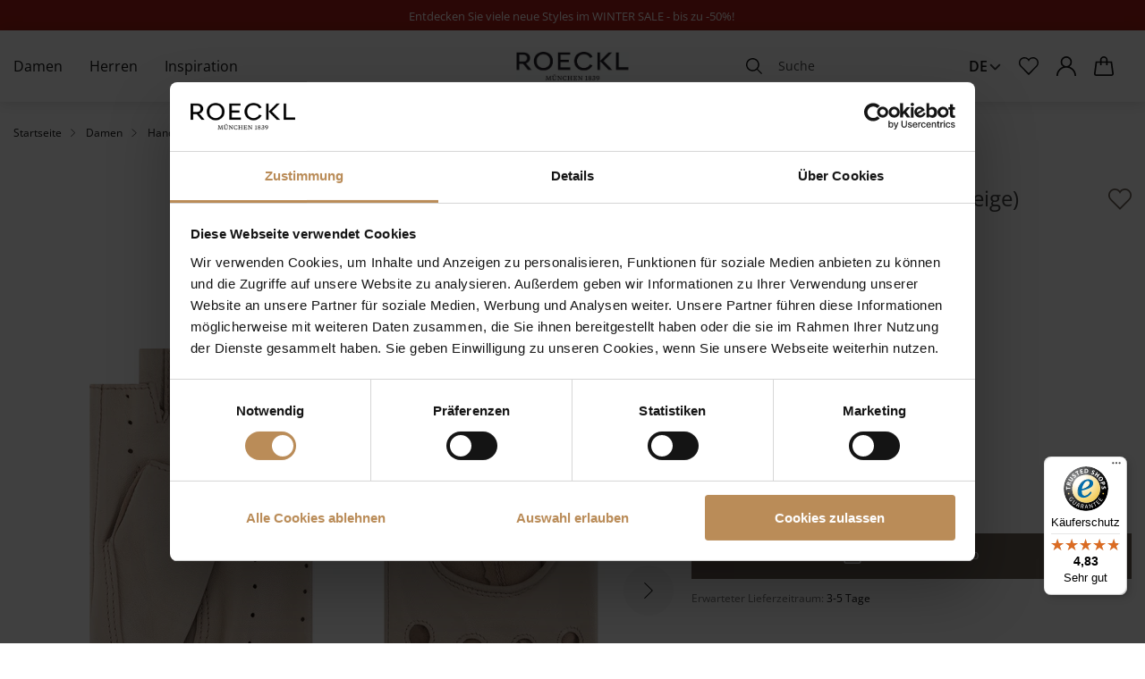

--- FILE ---
content_type: text/html; charset=UTF-8
request_url: https://roeckl.com/de/florenz-autofahrer-pearl
body_size: 32769
content:
 <!doctype html><html lang="de"><head prefix="og: http://ogp.me/ns# fb: http://ogp.me/ns/fb# product: http://ogp.me/ns/product#"><!-- # # # # # # # # # # # # # # # # # # # # # # # # # # # # # # # # # # # # # # # # # # # # # # # Dieser Onlineshop wurde von der Agentur www.creativestyle.de umgesetzt # # # # # # # # # # # # # # # # # # # # # # # # # # # # # # # # # # # # # # # # # # # # # # # --> <meta charset="utf-8"/>
<meta name="title" content="Florenz Autofahrer - pearl im ROECKL Online Shop"/>
<meta name="description" content="Florenz Autofahrer - pearl im ROECKL Online Shop. ✓ Kostenloser Versand nach Deutschland &amp; Österreich ✓ Bequemer Rückversand ✓ Jetzt online bestellen!"/>
<meta name="keywords" content="Florenz Autofahrer - pearl"/>
<meta name="robots" content="INDEX,FOLLOW"/>
<meta name="viewport" content="width=device-width, initial-scale=1"/>
<meta name="format-detection" content="telephone=no"/>
<meta property="og:title" content="Florenz Autofahrer - pearl im ROECKL Online Shop"/>
<meta property="og:description" content="Florenz Autofahrer - pearl im ROECKL Online Shop. ✓ Kostenloser Versand nach Deutschland &amp; Österreich ✓ Bequemer Rückversand ✓ Jetzt online bestellen!"/>
<meta property="og:image" content="https://d3otxgxltntbw8.cloudfront.net/catalog/product/thumbnail/38d5897481e7fa49d060c41d0ad7f4d10c981514a88433ba725903ac/image/979013/265x265/001/99/d/1/d14a34d4-ed26-446a-8d6e-bfa0bda12764.jpg"/>
<meta property="og:image:type" content="image/jpeg"/>
<meta property="og:image:alt" content="Florenz Autofahrer - pearl im ROECKL Online Shop"/>
<meta property="og:url" content="https://roeckl.com/de/florenz-autofahrer-pearl"/>
<meta property="og:locale" content="de_DE"/>
<meta property="og:image:width" content="265"/>
<meta property="og:image:height" content="265"/>
<meta property="og:type" content="article"/>
<meta property="product:availability" content="instock"/>
<meta property="product:category" content="Autofahrerhandschuhe"/>
<meta property="product:condition" content="new"/>
<meta property="product:price:currency" content="EUR"/>
<meta property="product:price:amount" content="89.9"/>
<meta property="product:pretax_price:currency" content="EUR"/>
<meta property="product:pretax_price:amount" content="75.55"/>
<title>Florenz Autofahrer - pearl im ROECKL Online Shop</title>
<link  rel="stylesheet" type="text/css"  media="all" href="https://d3otxgxltntbw8.cloudfront.net/static/version1765784741/_cache/merged/adbdf7352615dd2c15db34c2413e9764.min.css" />
<link  rel="stylesheet" type="text/css"  media="all" href="https://d3otxgxltntbw8.cloudfront.net/static/version1765784741/_cache/merged/6da80b69dc87340445b21e1831690f55.min.css" />
<link  rel="icon" type="image/x-icon" href="https://d3otxgxltntbw8.cloudfront.net/static/version1765784741/frontend/Creativestyle/theme-roeckl/de_DE/Magento_Theme/favicon.ico" />
<link  rel="shortcut icon" type="image/x-icon" href="https://d3otxgxltntbw8.cloudfront.net/static/version1765784741/frontend/Creativestyle/theme-roeckl/de_DE/Magento_Theme/favicon.ico" />

<link  rel="apple-touch-icon" sizes="180x180" href="https://d3otxgxltntbw8.cloudfront.net/static/version1765784741/frontend/Creativestyle/theme-roeckl/de_DE/Magento_Theme/apple-touch-icon.png" />
<link  rel="icon" type="image/png" sizes="32x32" href="https://d3otxgxltntbw8.cloudfront.net/static/version1765784741/frontend/Creativestyle/theme-roeckl/de_DE/Magento_Theme/favicon-32x32.png" />
<link  rel="icon" type="image/png" sizes="16x16" href="https://d3otxgxltntbw8.cloudfront.net/static/version1765784741/frontend/Creativestyle/theme-roeckl/de_DE/Magento_Theme/favicon-16x16.png" />
<link  rel="canonical" href="https://roeckl.com/de/florenz-autofahrer-pearl" />
<script data-defer-ignore="true" data-cookieconsent="ignore">
            window.dataLayer = window.dataLayer || [];
            function gtag() {
                dataLayer.push(arguments);
            }
            gtag("consent", "default", {
                ad_personalization: "denied",
                ad_storage: "denied",
                ad_user_data: "denied",
                analytics_storage: "denied",
                functionality_storage: "denied",
                personalization_storage: "denied",
                security_storage: "granted",
                wait_for_update: 1000
            });
            gtag("set", "ads_data_redaction", true);
            gtag("set", "url_passthrough", false);
</script>
<script data-defer-ignore="true" id="Cookiebot" src="https://consent.cookiebot.com/uc.js" data-cbid="a7356d98-4049-46f8-8442-7f4965528951" type="text/javascript" async></script>
<style>

.cs-search-results-switcher__content:not(.cs-search-results-switcher__content--active) {
    display: block !important; 
}

.cs-buybox__price .normal-price + .old-price.no-display,
.cs-product-tile__price .normal-price + .old-price.no-display {
display: block;
}

/* tuchstyling page 15.12 styles removed from customhtml components - start */
    .rkl-custom--desktop.content {
            display: none;
        }

        @media (min-width: 768px) {
            .rkl-custom--desktop.content {
                display: block; 
            }
        }

        @media (max-width: 767px) {
            
            .rkl-custom--desktop.content {
                display: none; 
            }
        }

        .rkl-custom--desktop .container {
            display: flex;
            flex-wrap: wrap;
            justify-content: space-between;
            max-width: 1200px;
            margin: 0 auto;
            padding: 20px;
        }

        .rkl-custom--desktop .column {
            flex-basis: 48%;
            box-sizing: border-box;
            padding: 10px;
            max-width: 100%;
        }

        .rkl-custom--desktop .text-column {
            flex-basis: 100%;
            text-align: center;
        }

        .rkl-custom--desktop img, .rkl-custom--desktop iframe {
            max-width: 100%;
            display: block;
        }

        .rkl-custom--desktop .video-column iframe {
            object-fit: cover;
        }


        .rkl-custom--mobile.video-container {
            display: none; 
        }

   
        @media screen and (max-width: 768px) {
            .rkl-custom--mobile.video-container {
                display: block; 
            }
        }

/* tuchstyling page 15.12 styles removed from customhtml components - end */

/* RKL-668 - start */
.cs-offcanvas-navigation__item--all-products {
    display: flex !important;
}
/* RKL-668 - end */

/* RKL-692 start */

.cs-dashboard .form-address-edit .field > .label[for="street_1"] {
    font-size: 1rem;
    transform: translate3d(0, -1rem, 0);
}

.checkout-index-index .form-shipping-address .field.street label {
    font-size: 1rem;
    transform: translate3d(0, -1rem, 0);
}

.checkout-index-index .checkout-billing-address .field[name*="street"] label {
    font-size: 1rem;
    transform: translate3d(0, -1rem, 0);
}

.checkout-index-index .checkout-billing-address .field[name*="region_id"] label {
    font-size: 1rem;
    transform: translate3d(0, -1rem, 0);
}

/* RKL-692 end */

/* RKL-984 start */

.catalogsearch-result-index.page-with-active-filter .cs-tabs__content {
display: block !important;
}

/* RKL-984 end */

@media (max-width: 47.99em) {
.cs-page-bottom__links .cs-page-bottom__links-item:last-child {
display: none;
}
}

</style>


   <link rel="preload" href="https://d3otxgxltntbw8.cloudfront.net/static/version1765784741/frontend/Creativestyle/theme-roeckl/de_DE/fonts/OpenSans/OpenSans-Light.woff2" as="font" type="font/woff2" crossorigin> <link rel="preload" href="https://d3otxgxltntbw8.cloudfront.net/static/version1765784741/frontend/Creativestyle/theme-roeckl/de_DE/fonts/OpenSans/OpenSans-Regular.woff2" as="font" type="font/woff2" crossorigin> <link rel="preload" href="https://d3otxgxltntbw8.cloudfront.net/static/version1765784741/frontend/Creativestyle/theme-roeckl/de_DE/fonts/OpenSans/OpenSans-SemiBold.woff2" as="font" type="font/woff2" crossorigin> <link rel="preload" href="https://d3otxgxltntbw8.cloudfront.net/static/version1765784741/frontend/Creativestyle/theme-roeckl/de_DE/fonts/TiemposFine/TiemposFine-Regular.woff2" as="font" type="font/woff2" crossorigin> <link rel="stylesheet" href="https://d3otxgxltntbw8.cloudfront.net/static/version1765784741/frontend/Creativestyle/theme-roeckl/de_DE/css/fonts.min.css" as="style">  <script data-defer-ignore="true">    if (!window.breakpoint || typeof window.breakpoint !== 'object') {
        const bpConfig = JSON.parse('{"phone":"370","phoneLg":"480","tablet":"768","laptop":"1024","laptopLg":"1280","desktop":"1440","tv":"1920"}');
        Object.keys(bpConfig).forEach((bp) => bpConfig[bp] = +bpConfig[bp]);

        const bpConfigEntries = Object.entries(bpConfig);
        const breakpointChangeEvent = new CustomEvent('breakpointChange', {detail: {}});

        window.breakpoint = {
            ...bpConfig,
            current: window.innerWidth
        };

        for (let i = 0; i < bpConfigEntries.length; i++) {
            let mq;
            if (i === 0) {
                mq = window.matchMedia(`screen and (max-width: ${bpConfigEntries[i+1][1] - 0.1}px)`);
            } else if (i === bpConfigEntries.length - 1) {
                mq = window.matchMedia(`screen and (min-width: ${bpConfigEntries[i][1]}px)`);
            } else {
                mq = window.matchMedia(`screen and (min-width: ${bpConfigEntries[i][1]}px) and (max-width: ${bpConfigEntries[i+1][1] - 0.1}px)`);
            }

            if (mq && mq.matches) {
                window.breakpoint.current = bpConfigEntries[i][1];
            }

            const handleMqChange = () => {
                if (mq.matches) {
                    window.breakpoint.current = bpConfigEntries[i][1];
                    breakpointChangeEvent.detail.breakpointName = bpConfigEntries[i][0];
                    breakpointChangeEvent.detail.breakpoint= bpConfigEntries[i][1];

                    document.dispatchEvent(breakpointChangeEvent);
                }
            }

            if (mq && mq.addEventListener && typeof mq.addEventListener === 'function') {
                mq.addEventListener('change', handleMqChange);
            } else if (mq && mq.addListener && typeof mq.addListener === 'function') {
                mq.addListener(handleMqChange);
            }
        }
    }</script>   <!-- End Google Tag Manager by MagePal -->         <link rel="alternate" href="https://roeckl.com/de/florenz-autofahrer-pearl" hreflang="de"> <link rel="alternate" href="https://roeckl.com/en/florenz-autofahrer-pearl" hreflang="en"> <link rel="alternate" href="https://roeckl.com/ch_de/florenz-autofahrer-pearl" hreflang="de-ch"> <link rel="alternate" href="https://roeckl.com/ch_en/florenz-autofahrer-pearl" hreflang="en-ch"> <link rel="alternate" href="https://roeckl.com/en/florenz-autofahrer-pearl" hreflang="x-default">      <link rel="preload" href="https://d3otxgxltntbw8.cloudfront.net/catalog/product/thumbnail/c3305e3ce356f3082c77921680d4bf1085995b45ca5b3b81f9ce0748/image/979013/600x600/111/99/d/1/d14a34d4-ed26-446a-8d6e-bfa0bda12764.jpg" as="image">   <script data-defer-ignore="true">    window.addEventListener('beforeunload', function() {
        const progressElement = document.createElement("div")
        progressElement.classList.add("cs-redirect-progress-bar");

        setTimeout(() => {
            document.body.prepend(progressElement);
        });

        // Remove indicator after 30 seconds
        setTimeout(() => {
            progressElement.remove();
        }, 30000);

        // Remove the element when the page is hidden (handle back/forward cache)
        window.addEventListener('pagehide', function() {
            if (progressElement) {
                progressElement.remove();
            }
        });

        return null;
    });</script> </head><body data-container="body" data-mage-init='{"loaderAjax": {}, "loader": { "icon": "https://d3otxgxltntbw8.cloudfront.net/static/version1765784741/frontend/Creativestyle/theme-roeckl/de_DE/images/loader-2.gif"}}' id="html-body" class="page-product-configurable catalog-product-view product-florenz-autofahrer-pearl categorypath-damen-handschuhe-lederhandschuhe-autofahrerhandschuhe category-autofahrerhandschuhe page-layout-1column"> <!-- Google Tag Manager by MagePal --> <noscript><iframe src="//www.googletagmanager.com/ns.html?id=GTM-K9Q8P76" height="0" width="0" style="display:none;visibility:hidden"></iframe></noscript> <!-- End Google Tag Manager by MagePal -->             <noscript><div class="message global noscript"><div class="content"><p><strong>JavaScript scheint in Ihrem Browser deaktiviert zu sein.</strong> <span> Um unsere Website in bester Weise zu erfahren, aktivieren Sie Javascript in Ihrem Browser.</span></p></div></div></noscript>      <div class="page-wrapper"><div class="cs-container cs-container--salebar-widget"> <link rel="stylesheet" href="https://d3otxgxltntbw8.cloudfront.net/static/version1765784741/frontend/Creativestyle/theme-roeckl/de_DE/css/salebar-widget.min.css"/><script>/* defer-ignore */</script><div class="cs-salebar-widget cs-salebar-widget--loaded"> <div class="cs-salebar-widget__content" style="background-color: #a91d16; color: #Ffffff">  <span class="cs-salebar-widget__text"><p style="text-align: center;"><span style="font-size: 10pt; color: rgb(255, 255, 255);"><a style="color: rgb(255, 255, 255);" href="/de/damen/sale">Entdecken Sie viele neue Styles im WINTER SALE - bis zu -50%!&nbsp;</a></span></span>  </div></div></div><div class="cs-container cs-container--header"><div class="cs-container__inner"><header class="cs-header"><div class="cs-header__content"> <nav class="cs-navigation" data-cache-key="dc6c5431d00e3a2cc620f2df053c71c9" data-cache-generation-time="1768720257" data-mobile-endpoint-url="https://roeckl.com/de/navigation/mobile/index/" aria-label="Main Navigation" ><ul class="cs-navigation__list cs-navigation__list--main"> <li class="cs-navigation__item cs-navigation__item--main cs-navigation__item--with-flyout" data-category-id="502" data-category-identifier="" ><a href='https://roeckl.com/de/damen' class="cs-navigation__link cs-navigation__link--main"  > Damen </a> <div class="cs-navigation__flyout  cs-navigation__flyout--with-teaser" data-category-identifier="" data-parent-item-id="502" > <ul class="cs-navigation__list cs-navigation__list--level_1" data-parent-item-id="502" > <li class="cs-navigation__item cs-navigation__item--level_1 cs-navigation__item--hidden " ><a href="https://roeckl.com/de/damen" class="cs-navigation__link cs-navigation__link--level_1 cs-navigation__link--touch">Gehe zu Damen</a></li>   <li class="cs-navigation__item cs-navigation__item--level_1" data-category-id="506"  > <a href="https://roeckl.com/de/damen/neu" class="cs-navigation__link cs-navigation__link--level_1"  >  Neuheiten </a> </li>    <li class="cs-navigation__item cs-navigation__item--level_1" data-category-id="701"  > <a href="https://roeckl.com/de/damen/sale" class="cs-navigation__link cs-navigation__link--level_1"  >  Sale </a>  <ul class="cs-navigation__list cs-navigation__list--level_2" data-parent-item-id="701" >  <li class="cs-navigation__item cs-navigation__item--level_2" data-category-id="703"  > <a href="https://roeckl.com/de/damen/sale/taschen" class="cs-navigation__link cs-navigation__link--level_2"  >  Taschen </a> </li>    <li class="cs-navigation__item cs-navigation__item--level_2" data-category-id="702"  > <a href="https://roeckl.com/de/damen/sale/handschuhe" class="cs-navigation__link cs-navigation__link--level_2"  >  Handschuhe </a> </li>    <li class="cs-navigation__item cs-navigation__item--level_2" data-category-id="704"  > <a href="https://roeckl.com/de/damen/sale/tuecher-schals" class="cs-navigation__link cs-navigation__link--level_2"  >  Tücher & Schals </a> </li>    <li class="cs-navigation__item cs-navigation__item--level_2" data-category-id="705"  > <a href="https://roeckl.com/de/damen/sale/muetzen-huete" class="cs-navigation__link cs-navigation__link--level_2"  >  Mützen & Hüte </a> </li>    <li class="cs-navigation__item cs-navigation__item--level_2" data-category-id="706"  > <a href="https://roeckl.com/de/damen/sale/geldboersen-etuis" class="cs-navigation__link cs-navigation__link--level_2"  >  Geldbörsen & Etuis </a> </li>    <li class="cs-navigation__item cs-navigation__item--level_2" data-category-id="709"  > <a href="https://roeckl.com/de/damen/sale/schuhe" class="cs-navigation__link cs-navigation__link--level_2"  >  Schuhe </a> </li>    </ul></li>    <li class="cs-navigation__item cs-navigation__item--level_1" data-category-id="507"  > <a href="https://roeckl.com/de/damen/handschuhe" class="cs-navigation__link cs-navigation__link--level_1"  >  Handschuhe </a>  <ul class="cs-navigation__list cs-navigation__list--level_2" data-parent-item-id="507" >  <li class="cs-navigation__item cs-navigation__item--level_2" data-category-id="508"  > <a href="https://roeckl.com/de/damen/handschuhe/lederhandschuhe" class="cs-navigation__link cs-navigation__link--level_2"  >  Lederhandschuhe </a>  <ul class="cs-navigation__list cs-navigation__list--level_3" data-parent-item-id="508" >  <li class="cs-navigation__item cs-navigation__item--level_3" data-category-id="509"  > <a href="https://roeckl.com/de/damen/handschuhe/lederhandschuhe/klassische-handschuhe" class="cs-navigation__link cs-navigation__link--level_3"  >  Klassische Handschuhe </a> </li>    <li class="cs-navigation__item cs-navigation__item--level_3" data-category-id="510"  > <a href="https://roeckl.com/de/damen/handschuhe/lederhandschuhe/verzierte-handschuhe" class="cs-navigation__link cs-navigation__link--level_3"  >  Verzierte Handschuhe </a> </li>    <li class="cs-navigation__item cs-navigation__item--level_3" data-category-id="511"  > <a href="https://roeckl.com/de/damen/handschuhe/lederhandschuhe/touch-handschuhe" class="cs-navigation__link cs-navigation__link--level_3"  >  Touch Handschuhe </a> </li>    <li class="cs-navigation__item cs-navigation__item--level_3" data-category-id="512"  > <a href="https://roeckl.com/de/damen/handschuhe/lederhandschuhe/autofahrerhandschuhe" class="cs-navigation__link cs-navigation__link--level_3"  >  Autofahrerhandschuhe </a> </li>    <li class="cs-navigation__item cs-navigation__item--level_3" data-category-id="513"  > <a href="https://roeckl.com/de/damen/handschuhe/lederhandschuhe/kurzfingerhandschuhe" class="cs-navigation__link cs-navigation__link--level_3"  >  Kurzfingerhandschuhe </a> </li>    <li class="cs-navigation__item cs-navigation__item--level_3" data-category-id="514"  > <a href="https://roeckl.com/de/damen/handschuhe/lederhandschuhe/abendhandschuhe" class="cs-navigation__link cs-navigation__link--level_3"  >  Abendhandschuhe </a> </li>    <li class="cs-navigation__item cs-navigation__item--level_3" data-category-id="515"  > <a href="https://roeckl.com/de/damen/handschuhe/lederhandschuhe/faeustlinge" class="cs-navigation__link cs-navigation__link--level_3"  >  Fäustlinge </a> </li>    </ul></li>    <li class="cs-navigation__item cs-navigation__item--level_2" data-category-id="516"  > <a href="https://roeckl.com/de/damen/handschuhe/stoff-und-strickhandschuhe" class="cs-navigation__link cs-navigation__link--level_2"  >  Stoff- und Strickhandschuhe </a>  <ul class="cs-navigation__list cs-navigation__list--level_3" data-parent-item-id="516" >  <li class="cs-navigation__item cs-navigation__item--level_3" data-category-id="629"  > <a href="https://roeckl.com/de/damen/handschuhe/stoff-und-strickhandschuhe/klassische-strickhandschuhe" class="cs-navigation__link cs-navigation__link--level_3"  >  Klassische Strickhandschuhe </a> </li>    <li class="cs-navigation__item cs-navigation__item--level_3" data-category-id="518"  > <a href="https://roeckl.com/de/damen/handschuhe/stoff-und-strickhandschuhe/faeustlinge" class="cs-navigation__link cs-navigation__link--level_3"  >  Fäustlinge </a> </li>    <li class="cs-navigation__item cs-navigation__item--level_3" data-category-id="519"  > <a href="https://roeckl.com/de/damen/handschuhe/stoff-und-strickhandschuhe/stulpen" class="cs-navigation__link cs-navigation__link--level_3"  >  Stulpen </a> </li>    <li class="cs-navigation__item cs-navigation__item--level_3" data-category-id="517"  > <a href="https://roeckl.com/de/damen/handschuhe/stoff-und-strickhandschuhe/touch-handschuhe" class="cs-navigation__link cs-navigation__link--level_3"  >  Touch Handschuhe </a> </li>    </ul></li>    </ul></li>    <li class="cs-navigation__item cs-navigation__item--level_1" data-category-id="520"  > <a href="https://roeckl.com/de/damen/taschen" class="cs-navigation__link cs-navigation__link--level_1"  >  Taschen </a>  <ul class="cs-navigation__list cs-navigation__list--level_2" data-parent-item-id="520" >  <li class="cs-navigation__item cs-navigation__item--level_2" data-category-id="521"  > <a href="https://roeckl.com/de/damen/taschen/handtaschen" class="cs-navigation__link cs-navigation__link--level_2"  >  Handtaschen </a> </li>    <li class="cs-navigation__item cs-navigation__item--level_2" data-category-id="522"  > <a href="https://roeckl.com/de/damen/taschen/schultertaschen" class="cs-navigation__link cs-navigation__link--level_2"  >  Schultertaschen </a> </li>    <li class="cs-navigation__item cs-navigation__item--level_2" data-category-id="523"  > <a href="https://roeckl.com/de/damen/taschen/umhaengetaschen" class="cs-navigation__link cs-navigation__link--level_2"  >  Umhängetaschen </a> </li>    <li class="cs-navigation__item cs-navigation__item--level_2" data-category-id="524"  > <a href="https://roeckl.com/de/damen/taschen/shopper" class="cs-navigation__link cs-navigation__link--level_2"  >  Shopper </a> </li>    <li class="cs-navigation__item cs-navigation__item--level_2" data-category-id="525"  > <a href="https://roeckl.com/de/damen/taschen/clutches-abendtaschen" class="cs-navigation__link cs-navigation__link--level_2"  >  Clutches & Abendtaschen </a> </li>    <li class="cs-navigation__item cs-navigation__item--level_2" data-category-id="526"  > <a href="https://roeckl.com/de/damen/taschen/handytaschen" class="cs-navigation__link cs-navigation__link--level_2"  >  Handytaschen </a> </li>    <li class="cs-navigation__item cs-navigation__item--level_2" data-category-id="527"  > <a href="https://roeckl.com/de/damen/taschen/business-taschen" class="cs-navigation__link cs-navigation__link--level_2"  >  Business Taschen </a> </li>    </ul></li>    <li class="cs-navigation__item cs-navigation__item--level_1" data-category-id="530"  > <a href="https://roeckl.com/de/damen/tuecher-schals" class="cs-navigation__link cs-navigation__link--level_1"  >  Tücher & Schals </a>  <ul class="cs-navigation__list cs-navigation__list--level_2" data-parent-item-id="530" >  <li class="cs-navigation__item cs-navigation__item--level_2" data-category-id="531"  > <a href="https://roeckl.com/de/damen/tuecher-schals/tuecher" class="cs-navigation__link cs-navigation__link--level_2"  >  Tücher </a>  <ul class="cs-navigation__list cs-navigation__list--level_3" data-parent-item-id="531" >  <li class="cs-navigation__item cs-navigation__item--level_3" data-category-id="532"  > <a href="https://roeckl.com/de/damen/tuecher-schals/tuecher/grosse-tuecher" class="cs-navigation__link cs-navigation__link--level_3"  >  Große Tücher </a> </li>    <li class="cs-navigation__item cs-navigation__item--level_3" data-category-id="533"  > <a href="https://roeckl.com/de/damen/tuecher-schals/tuecher/mittelgrosse-tuecher" class="cs-navigation__link cs-navigation__link--level_3"  >  Mittelgroße Tücher </a> </li>    <li class="cs-navigation__item cs-navigation__item--level_3" data-category-id="534"  > <a href="https://roeckl.com/de/damen/tuecher-schals/tuecher/kleine-tuecher" class="cs-navigation__link cs-navigation__link--level_3"  >  Kleine Tücher </a> </li>    </ul></li>    <li class="cs-navigation__item cs-navigation__item--level_2" data-category-id="535"  > <a href="https://roeckl.com/de/damen/tuecher-schals/schals" class="cs-navigation__link cs-navigation__link--level_2"  >  Schals </a>  <ul class="cs-navigation__list cs-navigation__list--level_3" data-parent-item-id="535" >  <li class="cs-navigation__item cs-navigation__item--level_3" data-category-id="536"  > <a href="https://roeckl.com/de/damen/tuecher-schals/schals/stoffschals" class="cs-navigation__link cs-navigation__link--level_3"  >  Stoffschals </a> </li>    <li class="cs-navigation__item cs-navigation__item--level_3" data-category-id="537"  > <a href="https://roeckl.com/de/damen/tuecher-schals/schals/strickschals" class="cs-navigation__link cs-navigation__link--level_3"  >  Strickschals </a> </li>    </ul></li>    </ul></li>    <li class="cs-navigation__item cs-navigation__item--level_1" data-category-id="538"  > <a href="https://roeckl.com/de/damen/muetzen-huete" class="cs-navigation__link cs-navigation__link--level_1"  >  Mützen & Hüte </a>  <ul class="cs-navigation__list cs-navigation__list--level_2" data-parent-item-id="538" >  <li class="cs-navigation__item cs-navigation__item--level_2" data-category-id="539"  > <a href="https://roeckl.com/de/damen/muetzen-huete/huete" class="cs-navigation__link cs-navigation__link--level_2"  >  Hüte </a> </li>    <li class="cs-navigation__item cs-navigation__item--level_2" data-category-id="540"  > <a href="https://roeckl.com/de/damen/muetzen-huete/muetzen" class="cs-navigation__link cs-navigation__link--level_2"  >  Mützen </a> </li>    <li class="cs-navigation__item cs-navigation__item--level_2" data-category-id="541"  > <a href="https://roeckl.com/de/damen/muetzen-huete/stirnbaender" class="cs-navigation__link cs-navigation__link--level_2"  >  Stirnbänder </a> </li>    <li class="cs-navigation__item cs-navigation__item--level_2" data-category-id="542"  > <a href="https://roeckl.com/de/damen/muetzen-huete/caps" class="cs-navigation__link cs-navigation__link--level_2"  >  Caps </a> </li>    </ul></li>    <li class="cs-navigation__item cs-navigation__item--level_1" data-category-id="547"  > <a href="https://roeckl.com/de/damen/geldboersen-etuis" class="cs-navigation__link cs-navigation__link--level_1"  >  Geldbörsen & Etuis </a>  <ul class="cs-navigation__list cs-navigation__list--level_2" data-parent-item-id="547" >  <li class="cs-navigation__item cs-navigation__item--level_2" data-category-id="548"  > <a href="https://roeckl.com/de/damen/geldboersen-etuis/geldboersen" class="cs-navigation__link cs-navigation__link--level_2"  >  Geldbörsen </a> </li>    <li class="cs-navigation__item cs-navigation__item--level_2" data-category-id="549"  > <a href="https://roeckl.com/de/damen/geldboersen-etuis/kartenetuis" class="cs-navigation__link cs-navigation__link--level_2"  >  Kartenetuis </a> </li>    <li class="cs-navigation__item cs-navigation__item--level_2 cs-navigation__item--custom" data-category-id="584"  > <a href="https://roeckl.com/de/damen/taschen/kosmetiktaschen" class="cs-navigation__link cs-navigation__link--level_2"  >  Kosmetiktaschen </a> </li>    </ul></li>    <li class="cs-navigation__item cs-navigation__item--level_1" data-category-id="543"  > <a href="https://roeckl.com/de/damen/guertel" class="cs-navigation__link cs-navigation__link--level_1"  >  Gürtel </a>  <ul class="cs-navigation__list cs-navigation__list--level_2" data-parent-item-id="543" >  <li class="cs-navigation__item cs-navigation__item--level_2" data-category-id="544"  > <a href="https://roeckl.com/de/damen/guertel/taillenguertel" class="cs-navigation__link cs-navigation__link--level_2"  >  Taillengürtel </a> </li>    <li class="cs-navigation__item cs-navigation__item--level_2" data-category-id="545"  > <a href="https://roeckl.com/de/damen/guertel/hueftguertel" class="cs-navigation__link cs-navigation__link--level_2"  >  Hüftgürtel </a> </li>    <li class="cs-navigation__item cs-navigation__item--level_2" data-category-id="546"  > <a href="https://roeckl.com/de/damen/guertel/wendeguertel" class="cs-navigation__link cs-navigation__link--level_2"  >  Wendegürtel </a> </li>    </ul></li>    <li class="cs-navigation__item cs-navigation__item--level_1" data-category-id="553"  > <a href="https://roeckl.com/de/damen/schuhe" class="cs-navigation__link cs-navigation__link--level_1"  >  Schuhe </a>  <ul class="cs-navigation__list cs-navigation__list--level_2" data-parent-item-id="553" >  <li class="cs-navigation__item cs-navigation__item--level_2" data-category-id="554"  > <a href="https://roeckl.com/de/damen/schuhe/zehensandalen" class="cs-navigation__link cs-navigation__link--level_2"  >  Zehensandalen </a> </li>    <li class="cs-navigation__item cs-navigation__item--level_2" data-category-id="555"  > <a href="https://roeckl.com/de/damen/schuhe/sandalen" class="cs-navigation__link cs-navigation__link--level_2"  >  Sandalen </a> </li>    </ul></li>    <li class="cs-navigation__item cs-navigation__item--level_1" data-category-id="503"  > <a href="https://roeckl.com/de/damen/weitere-accessoires" class="cs-navigation__link cs-navigation__link--level_1"  >  Weitere Accessoires </a> </li>     <li class="cs-navigation__item cs-navigation__item--level_1 cs-navigation__item--all " ><a href="https://roeckl.com/de/damen" class="cs-navigation__link cs-navigation__link--level_1 cs-navigation__link--touch">Alle damen Artikel</a></li> </ul>     <div class="cs-container cs-container--image-teaser "><div class="cs-container__inner">    <div class="cs-image-teaser  cs-image-teaser--items-in-row-1 cs-image-teaser--items-in-row-mobile-1 cs-image-teaser--content-over    cs-navigation__teaser cs-image-teaser--featured  cs-image-teaser--container-width"  ><div class="cs-image-teaser__slides-wrapper">  <ul class="cs-image-teaser__slides cs-image-teaser__slides ">   <li class="cs-image-teaser__slide cs-image-teaser__slide--scheme-light cs-image-teaser__slide--image-uploaded "  >  <a href="https://roeckl.com/de/damen" class="cs-image-teaser__link"   > <figure class="cs-image-teaser__figure">  <picture class="cs-image-teaser__picture" style="aspect-ratio: 235/275"> <source  srcset="[data-uri]"  data-srcset="https://d3otxgxltntbw8.cloudfront.net/catalog/category/roeckl-shot002-054-Kopie.jpg 866w, https://d3otxgxltntbw8.cloudfront.net/catalog/category/.thumbs/480/roeckl-shot002-054-Kopie.jpg 480w, https://d3otxgxltntbw8.cloudfront.net/catalog/category/.thumbs/768/roeckl-shot002-054-Kopie.jpg 768w"   type="image/jpeg"   width="866"   height="1014"  ><img class="cs-image-teaser__image lazyload" alt=""  aria-hidden="true"  src="[data-uri]"   data-src="https://d3otxgxltntbw8.cloudfront.net/catalog/category/roeckl-shot002-054-Kopie.jpg" data-srcset="https://d3otxgxltntbw8.cloudfront.net/catalog/category/roeckl-shot002-054-Kopie.jpg 866w, https://d3otxgxltntbw8.cloudfront.net/catalog/category/.thumbs/480/roeckl-shot002-054-Kopie.jpg 480w, https://d3otxgxltntbw8.cloudfront.net/catalog/category/.thumbs/768/roeckl-shot002-054-Kopie.jpg 768w"     width="866"   height="1014"    ></picture>  <figcaption class="cs-image-teaser__content-wrapper cs-image-teaser__content-wrapper--content-align-x-2  cs-image-teaser__content-wrapper--content-align-y-3 cs-image-teaser__content-wrapper--over cs-image-teaser__content-wrapper--cta-only">     <div class="cs-image-teaser__content">        <div class="cs-image-teaser__cta"><span class="cs-image-teaser__cta-span">Produkte entdecken</span>   <img class="cs-image-teaser__cta-icon inline-svg" src="[data-uri]" data-src="https://d3otxgxltntbw8.cloudfront.net/static/version1765784741/frontend/Creativestyle/theme-roeckl/de_DE/images/icons/arrow_next.svg" alt=""   > </div>  </div></figcaption></figure></a>  </li>  </ul> </div></div></div></div> </div></li>  <li class="cs-navigation__item cs-navigation__item--main cs-navigation__item--with-flyout" data-category-id="556" data-category-identifier="columns-2" ><a href='https://roeckl.com/de/herren' class="cs-navigation__link cs-navigation__link--main"  > Herren </a> <div class="cs-navigation__flyout  cs-navigation__flyout--with-teaser" data-category-identifier="" data-parent-item-id="556" > <ul class="cs-navigation__list cs-navigation__list--level_1" data-parent-item-id="556" > <li class="cs-navigation__item cs-navigation__item--level_1 cs-navigation__item--hidden " ><a href="https://roeckl.com/de/herren" class="cs-navigation__link cs-navigation__link--level_1 cs-navigation__link--touch">Gehe zu Herren</a></li>   <li class="cs-navigation__item cs-navigation__item--level_1" data-category-id="558"  > <a href="https://roeckl.com/de/herren/neu" class="cs-navigation__link cs-navigation__link--level_1"  >  Neuheiten </a> </li>    <li class="cs-navigation__item cs-navigation__item--level_1" data-category-id="557"  > <a href="https://roeckl.com/de/herren/sale" class="cs-navigation__link cs-navigation__link--level_1"  >  Sale </a>  <ul class="cs-navigation__list cs-navigation__list--level_2" data-parent-item-id="557" >  <li class="cs-navigation__item cs-navigation__item--level_2" data-category-id="681"  > <a href="https://roeckl.com/de/herren/sale/handschuhe" class="cs-navigation__link cs-navigation__link--level_2"  >  Handschuhe </a> </li>    <li class="cs-navigation__item cs-navigation__item--level_2" data-category-id="682"  > <a href="https://roeckl.com/de/herren/sale/taschen" class="cs-navigation__link cs-navigation__link--level_2"  >  Taschen </a> </li>    <li class="cs-navigation__item cs-navigation__item--level_2" data-category-id="683"  > <a href="https://roeckl.com/de/herren/sale/schals" class="cs-navigation__link cs-navigation__link--level_2"  >  Schals </a> </li>    <li class="cs-navigation__item cs-navigation__item--level_2" data-category-id="684"  > <a href="https://roeckl.com/de/herren/sale/huete-muetzen" class="cs-navigation__link cs-navigation__link--level_2"  >  Hüte & Mützen </a> </li>    </ul></li>    <li class="cs-navigation__item cs-navigation__item--level_1" data-category-id="559"  > <a href="https://roeckl.com/de/herren/handschuhe" class="cs-navigation__link cs-navigation__link--level_1"  >  Handschuhe </a>  <ul class="cs-navigation__list cs-navigation__list--level_2" data-parent-item-id="559" >  <li class="cs-navigation__item cs-navigation__item--level_2" data-category-id="560"  > <a href="https://roeckl.com/de/herren/handschuhe/klassische-handschuhe" class="cs-navigation__link cs-navigation__link--level_2"  >  Klassische Handschuhe </a> </li>    <li class="cs-navigation__item cs-navigation__item--level_2" data-category-id="561"  > <a href="https://roeckl.com/de/herren/handschuhe/casual-handschuhe" class="cs-navigation__link cs-navigation__link--level_2"  >  Casual Handschuhe </a> </li>    <li class="cs-navigation__item cs-navigation__item--level_2" data-category-id="562"  > <a href="https://roeckl.com/de/herren/handschuhe/touch-handschuhe" class="cs-navigation__link cs-navigation__link--level_2"  >  Touch Handschuhe </a> </li>    <li class="cs-navigation__item cs-navigation__item--level_2" data-category-id="563"  > <a href="https://roeckl.com/de/herren/handschuhe/autofahrerhandschuhe" class="cs-navigation__link cs-navigation__link--level_2"  >  Autofahrerhandschuhe </a> </li>    <li class="cs-navigation__item cs-navigation__item--level_2" data-category-id="564"  > <a href="https://roeckl.com/de/herren/handschuhe/faeustlinge" class="cs-navigation__link cs-navigation__link--level_2"  >  Fäustlinge </a> </li>    <li class="cs-navigation__item cs-navigation__item--level_2" data-category-id="565"  > <a href="https://roeckl.com/de/herren/handschuhe/stoff-und-strickhandschuhe" class="cs-navigation__link cs-navigation__link--level_2"  >  Stoff- und Strickhandschuhe </a> </li>    </ul></li>    <li class="cs-navigation__item cs-navigation__item--level_1" data-category-id="566"  > <a href="https://roeckl.com/de/herren/taschen" class="cs-navigation__link cs-navigation__link--level_1"  >  Taschen </a>  <ul class="cs-navigation__list cs-navigation__list--level_2" data-parent-item-id="566" >  <li class="cs-navigation__item cs-navigation__item--level_2" data-category-id="567"  > <a href="https://roeckl.com/de/herren/taschen/business-taschen" class="cs-navigation__link cs-navigation__link--level_2"  >  Business Taschen </a> </li>    <li class="cs-navigation__item cs-navigation__item--level_2" data-category-id="568"  > <a href="https://roeckl.com/de/herren/taschen/umhaengetaschen" class="cs-navigation__link cs-navigation__link--level_2"  >  Umhängetaschen </a> </li>    </ul></li>    <li class="cs-navigation__item cs-navigation__item--level_1" data-category-id="569"  > <a href="https://roeckl.com/de/herren/schals" class="cs-navigation__link cs-navigation__link--level_1"  >  Schals </a>  <ul class="cs-navigation__list cs-navigation__list--level_2" data-parent-item-id="569" >  <li class="cs-navigation__item cs-navigation__item--level_2" data-category-id="570"  > <a href="https://roeckl.com/de/herren/schals/stoffschals" class="cs-navigation__link cs-navigation__link--level_2"  >  Stoffschals </a> </li>    <li class="cs-navigation__item cs-navigation__item--level_2" data-category-id="571"  > <a href="https://roeckl.com/de/herren/schals/strickschals" class="cs-navigation__link cs-navigation__link--level_2"  >  Strickschals </a> </li>    </ul></li>    <li class="cs-navigation__item cs-navigation__item--level_1" data-category-id="572"  > <a href="https://roeckl.com/de/herren/huete-muetzen" class="cs-navigation__link cs-navigation__link--level_1"  >  Hüte & Mützen </a>  <ul class="cs-navigation__list cs-navigation__list--level_2" data-parent-item-id="572" >  <li class="cs-navigation__item cs-navigation__item--level_2" data-category-id="573"  > <a href="https://roeckl.com/de/herren/huete-muetzen/huete" class="cs-navigation__link cs-navigation__link--level_2"  >  Hüte </a> </li>    <li class="cs-navigation__item cs-navigation__item--level_2" data-category-id="574"  > <a href="https://roeckl.com/de/herren/huete-muetzen/muetzen" class="cs-navigation__link cs-navigation__link--level_2"  >  Mützen </a> </li>    <li class="cs-navigation__item cs-navigation__item--level_2" data-category-id="575"  > <a href="https://roeckl.com/de/herren/huete-muetzen/caps" class="cs-navigation__link cs-navigation__link--level_2"  >  Caps </a> </li>    </ul></li>    <li class="cs-navigation__item cs-navigation__item--level_1" data-category-id="581"  > <a href="https://roeckl.com/de/herren/geldboersen-etuis" class="cs-navigation__link cs-navigation__link--level_1"  >  Geldbörsen & Etuis </a>  <ul class="cs-navigation__list cs-navigation__list--level_2" data-parent-item-id="581" >  <li class="cs-navigation__item cs-navigation__item--level_2" data-category-id="582"  > <a href="https://roeckl.com/de/herren/geldboersen-etuis/geldboersen" class="cs-navigation__link cs-navigation__link--level_2"  >  Geldbörsen </a> </li>    <li class="cs-navigation__item cs-navigation__item--level_2" data-category-id="583"  > <a href="https://roeckl.com/de/herren/geldboersen-etuis/kartenetuis" class="cs-navigation__link cs-navigation__link--level_2"  >  Kartenetuis </a> </li>    </ul></li>    <li class="cs-navigation__item cs-navigation__item--level_1" data-category-id="577"  > <a href="https://roeckl.com/de/herren/guertel" class="cs-navigation__link cs-navigation__link--level_1"  >  Gürtel </a> </li>    <li class="cs-navigation__item cs-navigation__item--level_1" data-category-id="576"  > <a href="https://roeckl.com/de/herren/weitere-accessoires" class="cs-navigation__link cs-navigation__link--level_1"  >  Weitere Accessoires </a> </li>     <li class="cs-navigation__item cs-navigation__item--level_1 cs-navigation__item--all " ><a href="https://roeckl.com/de/herren" class="cs-navigation__link cs-navigation__link--level_1 cs-navigation__link--touch">Alle herren Artikel</a></li> </ul>     <div class="cs-container cs-container--image-teaser "><div class="cs-container__inner">    <div class="cs-image-teaser  cs-image-teaser--items-in-row-1 cs-image-teaser--items-in-row-mobile-1 cs-image-teaser--content-over    cs-navigation__teaser cs-image-teaser--featured  cs-image-teaser--container-width"  ><div class="cs-image-teaser__slides-wrapper">  <ul class="cs-image-teaser__slides cs-image-teaser__slides ">   <li class="cs-image-teaser__slide cs-image-teaser__slide--scheme-light cs-image-teaser__slide--image-uploaded "  >  <a href="https://roeckl.com/de/herren" class="cs-image-teaser__link"   > <figure class="cs-image-teaser__figure">  <picture class="cs-image-teaser__picture" style="aspect-ratio: 235/275"> <source  srcset="[data-uri]"  data-srcset="https://d3otxgxltntbw8.cloudfront.net/catalog/category/ROECKL_HW25_002_019_470x458px_1.jpg 470w"   type="image/jpeg"   width="470"   height="550"  ><img class="cs-image-teaser__image lazyload" alt=""  aria-hidden="true"  src="[data-uri]"   data-src="https://d3otxgxltntbw8.cloudfront.net/catalog/category/ROECKL_HW25_002_019_470x458px_1.jpg" data-srcset="https://d3otxgxltntbw8.cloudfront.net/catalog/category/ROECKL_HW25_002_019_470x458px_1.jpg 470w"     width="470"   height="550"    ></picture>  <figcaption class="cs-image-teaser__content-wrapper cs-image-teaser__content-wrapper--content-align-x-2  cs-image-teaser__content-wrapper--content-align-y-3 cs-image-teaser__content-wrapper--over cs-image-teaser__content-wrapper--cta-only">     <div class="cs-image-teaser__content">        <div class="cs-image-teaser__cta"><span class="cs-image-teaser__cta-span">Produkte entdecken</span>   <img class="cs-image-teaser__cta-icon inline-svg" src="[data-uri]" data-src="https://d3otxgxltntbw8.cloudfront.net/static/version1765784741/frontend/Creativestyle/theme-roeckl/de_DE/images/icons/arrow_next.svg" alt=""   > </div>  </div></figcaption></figure></a>  </li>  </ul> </div></div></div></div> </div></li>  <li class="cs-navigation__item cs-navigation__item--main cs-navigation__item--custom" data-category-id="628" data-category-identifier="" ><a href='https://roeckl.com/de/inspiration' class="cs-navigation__link cs-navigation__link--main"  > Inspiration </a></li> </ul></nav> <div class="cs-header__offcanvas-toggle"><button class="cs-offcanvas-toggle" aria-label="Toggle mobile navigation" aria-expanded="false"><span class="cs-offcanvas-toggle__icon"></span>  </button></div>     <ul class="cs-header__language-switcher"><li class="switcher language switcher-language cs-language-switcher cs-dropdown-switcher--topbar cs-dropdown-switcher--language" data-ui-id="language-switcher" id="switcher-language"><span class="cs-visually-hidden label switcher-label"><span>Sprache</span></span>  <ul class="cs-language-switcher__list"> <li class="cs-language-switcher__item cs-language-switcher__item--current view-de"><a class="cs-language-switcher__link" href="#" data-post='{"action":"https:\/\/roeckl.com\/de\/stores\/store\/redirect\/","data":{"___store":"de","___from_store":"de","uenc":"aHR0cHM6Ly9yb2Vja2wuY29tL2RlL2Zsb3JlbnotYXV0b2ZhaHJlci1wZWFybA~~"}}'><span class="cs-language-switcher__label">DE</span></a></li>  <li class="cs-language-switcher__item view-en"><a class="cs-language-switcher__link" href="#" data-post='{"action":"https:\/\/roeckl.com\/de\/stores\/store\/redirect\/","data":{"___store":"en","___from_store":"de","uenc":"aHR0cHM6Ly9yb2Vja2wuY29tL2VuL2Zsb3JlbnotYXV0b2ZhaHJlci1wZWFybA~~"}}'><span class="cs-language-switcher__label">EN</span></a></li> </ul></li></ul> <div class="cs-header__search"><form role="search" class="cs-header-search" id="search_mini_form" action="https://roeckl.com/de/catalogsearch/result/" method="get"><div class="cs-header-search__field"><label class="label cs-header-search__label" for="search" data-role="minisearch-label"><span>Suche</span></label> <input id="search" data-mage-init='{ "quickSearch":{ "formSelector":"#search_mini_form", "url":"https://roeckl.com/de/search/ajax/suggest/", "destinationSelector":"#search_autocomplete", "templates": {"term":{"title":"Suchbegriffe","template":"Smile_ElasticsuiteCore\/autocomplete\/term"},"product":{"title":"Produkte","template":"Smile_ElasticsuiteCatalog\/autocomplete\/product"},"category":{"title":"Kategorien","template":"Smile_ElasticsuiteCatalog\/autocomplete\/category"},"product_attribute":{"title":"Attribute","template":"Smile_ElasticsuiteCatalog\/autocomplete\/product-attribute","titleRenderer":"Smile_ElasticsuiteCatalog\/js\/autocomplete\/product-attribute"},"cms_page":{"title":"Inspirationen","template":"Smile_ElasticsuiteCms\/autocomplete\/cms"},"brand":{"title":"Marke","template":"MageSuite_BrandManagement\/autocomplete\/brand"}}, "priceFormat" : {"pattern":"%s\u00a0\u20ac","precision":2,"requiredPrecision":2,"decimalSymbol":",","groupSymbol":".","groupLength":3,"integerRequired":false}} }' type="text" name="q" value="" placeholder="Suche" class="cs-header-search__input" maxlength="128" role="combobox" aria-haspopup="false" aria-autocomplete="both" aria-expanded="false" autocomplete="off" data-block="autocomplete-form" aria-controls="search_autocomplete" /><div class="cs-header-search__action"><span class="cs-header-search__close"> <img class="cs-header-search__close-icon inline-svg" src="[data-uri]" data-src="https://d3otxgxltntbw8.cloudfront.net/static/version1765784741/frontend/Creativestyle/theme-roeckl/de_DE/images/icons/header-search/icon-close.svg" alt=""   > <span class="cs-header-search__close-label">Suche schließen</span></span> <button class="cs-header-search__button" type="submit"><span class="cs-header-search__button-container cs-header-search__button-container--search"><svg role="img" aria-label="search" class="cs-header-search__button-icon cs-header-search__button-icon--search" width="20" height="20" viewBox="0 0 20 20" fill="currentColor" xmlns="http://www.w3.org/2000/svg"><path d="M8.2 0c4.523 0 8.202 3.679 8.202 8.2 0 1.981-.706 3.8-1.879 5.219L20 18.895 18.895 20l-5.476-5.477A8.163 8.163 0 018.2 16.402c-4.521 0-8.2-3.68-8.2-8.202C0 3.679 3.679 0 8.2 0zm0 14.84a6.646 6.646 0 006.64-6.64A6.646 6.646 0 008.2 1.563a6.646 6.646 0 00-6.638 6.639 6.646 6.646 0 006.639 6.639z"/></svg></span> <span class="cs-header-search__button-container cs-header-search__button-container--loader"> <img class="cs-header-search__button-icon cs-header-search__button-icon--loader inline-svg" src="[data-uri]" data-src="https://d3otxgxltntbw8.cloudfront.net/static/version1765784741/frontend/Creativestyle/theme-roeckl/de_DE/images/icons/header-search/icon-spinner.svg" alt="loading"   ></span> <span class="cs-header-search__button-label">Suche</span></button></div></div><div id="search_autocomplete" class="cs-header-search__autocomplete search-autocomplete cs-autocomplete" ></div></form></div>     <ul class="header links cs-header__user-nav cs-header-user-nav "> <li class="link wishlist cs-header-user-nav__item cs-header-user-nav__item--wishlist" data-bind="scope: 'wishlist'"><a class="cs-header-user-nav__link" href="https://roeckl.com/de/wishlist/" rel="nofollow"><div class="cs-header-user-nav__icon-wrapper" data-bind="css: { 'cs-header-user-nav__icon-wrapper--with-items': wishlist().counter }"><svg aria-hidden="true" class="cs-header-user-nav__icon cs-header-user-nav__icon--wishlist" width="24" height="22" viewBox="0 0 24 22" fill="currentColor" xmlns="http://www.w3.org/2000/svg"><path d="M17.15 0A6.75 6.75 0 0012 2.37 6.75 6.75 0 006.85 0C3.075 0 0 3.113 0 6.927c0 1.801.675 3.497 1.907 4.808L12 22l9.911-10.08A6.89 6.89 0 0024 6.94C24 3.126 20.925.013 17.15.013V0zm5.267 6.927c0 1.457-.57 2.821-1.621 3.841L12 19.708 3.049 10.61a5.339 5.339 0 01-1.466-3.682c0-2.94 2.36-5.324 5.267-5.324 2.127 0 4.034 1.284 4.865 3.271l.298.729.298-.729c.818-1.987 2.712-3.271 4.852-3.271 2.906 0 5.267 2.384 5.267 5.324h-.013z"/></svg> <span class="cs-header-user-nav__qty-counter cs-header-user-nav__qty-counter--wishlist" data-bind="css: { 'cs-header-user-nav__qty-counter--have-items': wishlist().counter, 'cs-header-user-nav__qty-counter--empty': !wishlist().counter }"><span class="counter qty cs-header-user-nav__qty-counter-span"><!-- ko if: wishlist().counter --><!-- ko text: parseInt(wishlist().counter) --><!-- /ko --><!-- /ko --><!-- ko if: !wishlist().counter --> 0 <!-- /ko --></span></span></div> <span class="cs-header-user-nav__label">Wunschzettel</span> </a></li>  <li class="cs-header-user-nav__item cs-header-user-nav__item--search"><div class="cs-header-user-nav__link cs-header-user-nav__link--search" role="button" tabindex="0" aria-label="Suche"><div class="cs-header-user-nav__icon-wrapper"><svg role="img" aria-label="search" class="cs-header-user-nav__icon cs-header-user-nav__icon--search" width="20" height="20" viewBox="0 0 20 20" fill="currentColor" xmlns="http://www.w3.org/2000/svg"><path d="M8.2 0c4.523 0 8.202 3.679 8.202 8.2 0 1.981-.706 3.8-1.879 5.219L20 18.895 18.895 20l-5.476-5.477A8.163 8.163 0 018.2 16.402c-4.521 0-8.2-3.68-8.2-8.202C0 3.679 3.679 0 8.2 0zm0 14.84a6.646 6.646 0 006.64-6.64A6.646 6.646 0 008.2 1.563a6.646 6.646 0 00-6.638 6.639 6.646 6.646 0 006.639 6.639z"/></svg></div> <span class="cs-header-user-nav__label">Suche</span> </div></li>     <li class="cs-header-user-nav__item cs-header-user-nav__item--account"><a class="cs-header-user-nav__link" href="https://roeckl.com/de/customer/account/" rel="nofollow"><div class="cs-header-user-nav__icon-wrapper"> <svg aria-hidden="true" class="cs-header-user-nav__icon cs-header-user-nav__icon--my-account" width="22" height="22" viewBox="0 0 22 22" fill="currentColor" xmlns="http://www.w3.org/2000/svg"><path d="M18.778 14.222a10.957 10.957 0 00-4.18-2.622 6.357 6.357 0 002.761-5.24A6.367 6.367 0 0011 0a6.367 6.367 0 00-6.36 6.36 6.357 6.357 0 002.762 5.24 10.957 10.957 0 00-4.18 2.622A10.928 10.928 0 000 22h1.719c0-5.118 4.163-9.281 9.281-9.281s9.281 4.163 9.281 9.281H22c0-2.938-1.144-5.7-3.222-7.778zM11 11a4.646 4.646 0 01-4.64-4.64A4.646 4.646 0 0111 1.718a4.646 4.646 0 014.64 4.64A4.646 4.646 0 0111 11z"/></svg> </div>  <span class="cs-header-user-nav__label">Konto</span>  </a></li> <li class="cs-header-user-nav__item cs-header-user-nav__item--cart cs-addtocart"><div class="cs-addtocart__minicart minicart-wrapper" data-block="minicart"><a class="cs-header-user-nav__link cs-addtocart__minicart-link action cs-minicart__toggle" href="https://roeckl.com/de/checkout/cart/"  aria-expanded="false"  data-bind="scope: 'minicart_content'" rel="nofollow" ><div class="cs-header-user-nav__icon-wrapper" data-bind="css: { 'cs-header-user-nav__icon-wrapper--with-items': getCartParam('summary_count') > 0 }"><svg aria-hidden="true" class="cs-header-user-nav__icon cs-header-user-nav__icon--my-cart" width="22" height="22" viewBox="0 0 22 22" fill="currentColor" xmlns="http://www.w3.org/2000/svg"><path d="M21.984 19.144l-1.81-13.515h-4.877V4.297A4.302 4.302 0 0011 0a4.302 4.302 0 00-4.297 4.297v1.332H1.826L.018 19.122l-.003.022A2.581 2.581 0 002.578 22h16.843c.732 0 1.43-.312 1.92-.856a2.581 2.581 0 00.643-2zM8.422 4.297A2.581 2.581 0 0111 1.719a2.581 2.581 0 012.578 2.578v1.332H8.422V4.297zm11.64 15.699a.85.85 0 01-.64.285H2.577a.849.849 0 01-.64-.285.849.849 0 01-.215-.658L3.33 7.348h3.373v2.62h1.719v-2.62h5.156v2.62h1.719v-2.62h3.373l1.607 11.99a.849.849 0 01-.216.658z"/></svg> <span class="counter qty empty cs-header-user-nav__qty-counter cs-header-user-nav__qty-counter--minicart cs-addtocart__minicart-qty-badge" data-bind="css: { 'cs-header-user-nav__qty-counter--have-items': getCartParam('summary_count') > 0, 'cs-header-user-nav__qty-counter--empty': !getCartParam('summary_count') }"><span class="cs-header-user-nav__qty-counter-span cs-addtocart__minicart-qty-text"><!-- ko if: getCartParam('summary_count') --><!-- ko text: getCartParam('summary_count').toLocaleString(window.LOCALE) --><!-- /ko --><!-- /ko --></span></span></div> <span class="cs-header-user-nav__label">Warenkorb</span> </a></div> <div class="block block-minicart empty" id="block-minicart" data-role="dropdownDialog" data-mage-init='{"dropdownDialog":{ "triggerEvent": "touchend mouseenter", "appendTo":"[data-block=minicart]", "triggerTarget":".showcart", "timeout": "2000", "closeOnMouseLeave": false, "closeOnEscape": true, "triggerClass":"active", "parentClass":"active", "buttons":[], "removeAccessibilityAttributes": true}}'> <div class="cs-offcanvas cs-offcanvas--side_right cs-offcanvas--mini-cart"><span data-labelledby="true" id="minicart-content-wrapper-label" class="cs-visually-hidden">Minicart</span> <div class="cs-offcanvas__overlay overlay"></div><div class="cs-offcanvas__drawer drawer"><div class="cs-minicart-offcanvas__wrapper"> <div id="minicart-content-wrapper" class="cs-minicart" data-bind="scope: 'minicart_content'"><!-- ko template: getTemplate() --><!-- /ko --></div><div class="cs-minicart__carousel-wrapper"><svg aria-hidden="true" class="cs-minicart__carousel-spinner" xmlns="http://www.w3.org/2000/svg" viewBox="0 0 64 64"><g stroke-width="4" stroke-linecap="round" stroke="#000"><path d="M32 20v-8"><animate attributeName="stroke-opacity" dur="750ms" values="1;.85;.7;.65;.55;.45;.35;.25;.15;.1;0;1" repeatCount="indefinite"/></path><path d="M38 21.608l4-6.929"><animate attributeName="stroke-opacity" dur="750ms" values="0;1;.85;.7;.65;.55;.45;.35;.25;.15;.1;0" repeatCount="indefinite"/></path><path d="M42.392 26l6.929-4"><animate attributeName="stroke-opacity" dur="750ms" values=".1;0;1;.85;.7;.65;.55;.45;.35;.25;.15;.1" repeatCount="indefinite"/></path><path d="M44 32h8"><animate attributeName="stroke-opacity" dur="750ms" values=".15;.1;0;1;.85;.7;.65;.55;.45;.35;.25;.15" repeatCount="indefinite"/></path><path d="M42.392 38l6.929 4"><animate attributeName="stroke-opacity" dur="750ms" values=".25;.15;.1;0;1;.85;.7;.65;.55;.45;.35;.25" repeatCount="indefinite"/></path><path d="M38 42.392l4 6.929"><animate attributeName="stroke-opacity" dur="750ms" values=".35;.25;.15;.1;0;1;.85;.7;.65;.55;.45;.35" repeatCount="indefinite"/></path><path d="M32 44v8"><animate attributeName="stroke-opacity" dur="750ms" values=".45;.35;.25;.15;.1;0;1;.85;.7;.65;.55;.45" repeatCount="indefinite"/></path><path d="M26 42.392l-4 6.929"><animate attributeName="stroke-opacity" dur="750ms" values=".55;.45;.35;.25;.15;.1;0;1;.85;.7;.65;.55" repeatCount="indefinite"/></path><path d="M21.608 38l-6.929 4"><animate attributeName="stroke-opacity" dur="750ms" values=".65;.55;.45;.35;.25;.15;.1;0;1;.85;.7;.65" repeatCount="indefinite"/></path><path d="M20 32h-8"><animate attributeName="stroke-opacity" dur="750ms" values=".7;.65;.55;.45;.35;.25;.15;.1;0;1;.85;.7" repeatCount="indefinite"/></path><path d="M21.608 26l-6.929-4"><animate attributeName="stroke-opacity" dur="750ms" values=".85;.7;.65;.55;.45;.35;.25;.15;.1;0;1;.85" repeatCount="indefinite"/></path><path d="M26 21.608l-4-6.929"><animate attributeName="stroke-opacity" dur="750ms" values="1;.85;.7;.65;.55;.45;.35;.25;.15;.1;0;1" repeatCount="indefinite"/></path></g></svg><div class="cs-minicart__carousel-container">  <!-- last update: 1768729068 --> <div class="cs-container cs-container--headline"><div class="cs-container__inner">   <div class="cs-headline "><div class="cs-headline__title">Andere kauften auch</div></div></div></div> <div class="cs-minicart__carousel"><!-- minicart carousel container --></div>   <div class="cs-container cs-container--button"><div class="cs-container__inner"><div class="cs-minicart__button-carousel-wrapper"><button type="button" class="cs-minicart__button-carousel btn-minicart-close" name="close" id="cs-minicart__button-carousel" ><span class="cs-minicart__button-carousel-span">Weitershoppen</span>  <img class="cs-minicart__button-carousel-icon inline-svg" src="[data-uri]" data-src="https://d3otxgxltntbw8.cloudfront.net/static/version1765784741/frontend/Creativestyle/theme-roeckl/de_DE/images/icons/arrow_next.svg" alt="Knopf-Symbol"   ></button></div></div></div></div></div> </div></div></div></div>  </li></ul>  <div class="cs-header__logo"> <a class="logo cs-logo cs-logo--link" href="https://roeckl.com/de/" title=""><span class="cs-logo__text">Zur Startseite</span>   <img class="cs-logo__image" src="https://d3otxgxltntbw8.cloudfront.net/static/version1765784741/frontend/Creativestyle/theme-roeckl/de_DE/images/logo.jpg" alt="" width="125" height="37" role="presentation" /></a> </div></div></header></div></div> <div class="cs-offcanvas cs-offcanvas--navigation"><div class="cs-offcanvas__overlay overlay "></div><div class="cs-offcanvas__drawer drawer cs-offcanvas__drawer--navigation"><svg aria-hidden="true" class="cs-offcanvas__spinner" xmlns="http://www.w3.org/2000/svg" viewBox="0 0 64 64"><g stroke-width="4" stroke-linecap="round" stroke="#000"><path d="M32 20v-8"><animate attributeName="stroke-opacity" dur="750ms" values="1;.85;.7;.65;.55;.45;.35;.25;.15;.1;0;1" repeatCount="indefinite"/></path><path d="M38 21.608l4-6.929"><animate attributeName="stroke-opacity" dur="750ms" values="0;1;.85;.7;.65;.55;.45;.35;.25;.15;.1;0" repeatCount="indefinite"/></path><path d="M42.392 26l6.929-4"><animate attributeName="stroke-opacity" dur="750ms" values=".1;0;1;.85;.7;.65;.55;.45;.35;.25;.15;.1" repeatCount="indefinite"/></path><path d="M44 32h8"><animate attributeName="stroke-opacity" dur="750ms" values=".15;.1;0;1;.85;.7;.65;.55;.45;.35;.25;.15" repeatCount="indefinite"/></path><path d="M42.392 38l6.929 4"><animate attributeName="stroke-opacity" dur="750ms" values=".25;.15;.1;0;1;.85;.7;.65;.55;.45;.35;.25" repeatCount="indefinite"/></path><path d="M38 42.392l4 6.929"><animate attributeName="stroke-opacity" dur="750ms" values=".35;.25;.15;.1;0;1;.85;.7;.65;.55;.45;.35" repeatCount="indefinite"/></path><path d="M32 44v8"><animate attributeName="stroke-opacity" dur="750ms" values=".45;.35;.25;.15;.1;0;1;.85;.7;.65;.55;.45" repeatCount="indefinite"/></path><path d="M26 42.392l-4 6.929"><animate attributeName="stroke-opacity" dur="750ms" values=".55;.45;.35;.25;.15;.1;0;1;.85;.7;.65;.55" repeatCount="indefinite"/></path><path d="M21.608 38l-6.929 4"><animate attributeName="stroke-opacity" dur="750ms" values=".65;.55;.45;.35;.25;.15;.1;0;1;.85;.7;.65" repeatCount="indefinite"/></path><path d="M20 32h-8"><animate attributeName="stroke-opacity" dur="750ms" values=".7;.65;.55;.45;.35;.25;.15;.1;0;1;.85;.7" repeatCount="indefinite"/></path><path d="M21.608 26l-6.929-4"><animate attributeName="stroke-opacity" dur="750ms" values=".85;.7;.65;.55;.45;.35;.25;.15;.1;0;1;.85" repeatCount="indefinite"/></path><path d="M26 21.608l-4-6.929"><animate attributeName="stroke-opacity" dur="750ms" values="1;.85;.7;.65;.55;.45;.35;.25;.15;.1;0;1" repeatCount="indefinite"/></path></g></svg></div></div><div class="cs-container cs-container--navigation"><div class="cs-container__inner"><span style="display: none;" id="active-category-path" data-active-category-path="2/502/507/508/512"></span></div></div><div class="cs-container cs-container--breadcrumbs"><div class="cs-container__inner">   <div class="cs-breadcrumbs"><ul class="cs-breadcrumbs__list"> <li class="cs-breadcrumbs__item home"> <a class="cs-breadcrumbs__link" href="https://roeckl.com/de/" title="Zur Startseite" ><span> Startseite</span></a>  <span class="cs-breadcrumbs__separator"> <img class="cs-breadcrumbs__separator-icon inline-svg" src="[data-uri]" data-src="https://d3otxgxltntbw8.cloudfront.net/static/version1765784741/frontend/Creativestyle/theme-roeckl/de_DE/images/icons/icon_arrow-right.svg" alt=""   ></span>  </li>  <li class="cs-breadcrumbs__item category502"> <a class="cs-breadcrumbs__link" href="https://roeckl.com/de/damen" title="" ><span> Damen</span></a>  <span class="cs-breadcrumbs__separator"> <img class="cs-breadcrumbs__separator-icon inline-svg" src="[data-uri]" data-src="https://d3otxgxltntbw8.cloudfront.net/static/version1765784741/frontend/Creativestyle/theme-roeckl/de_DE/images/icons/icon_arrow-right.svg" alt=""   ></span>  </li>  <li class="cs-breadcrumbs__item category507"> <a class="cs-breadcrumbs__link" href="https://roeckl.com/de/damen/handschuhe" title="" ><span> Handschuhe</span></a>  <span class="cs-breadcrumbs__separator"> <img class="cs-breadcrumbs__separator-icon inline-svg" src="[data-uri]" data-src="https://d3otxgxltntbw8.cloudfront.net/static/version1765784741/frontend/Creativestyle/theme-roeckl/de_DE/images/icons/icon_arrow-right.svg" alt=""   ></span>  </li>  <li class="cs-breadcrumbs__item category508"> <a class="cs-breadcrumbs__link" href="https://roeckl.com/de/damen/handschuhe/lederhandschuhe" title="" ><span> Lederhandschuhe</span></a>  <span class="cs-breadcrumbs__separator"> <img class="cs-breadcrumbs__separator-icon inline-svg" src="[data-uri]" data-src="https://d3otxgxltntbw8.cloudfront.net/static/version1765784741/frontend/Creativestyle/theme-roeckl/de_DE/images/icons/icon_arrow-right.svg" alt=""   ></span>  </li>  <li class="cs-breadcrumbs__item category512"> <a class="cs-breadcrumbs__link" href="https://roeckl.com/de/damen/handschuhe/lederhandschuhe/autofahrerhandschuhe" title="" ><span> Autofahrerhandschuhe</span></a>  <span class="cs-breadcrumbs__separator"> <img class="cs-breadcrumbs__separator-icon inline-svg" src="[data-uri]" data-src="https://d3otxgxltntbw8.cloudfront.net/static/version1765784741/frontend/Creativestyle/theme-roeckl/de_DE/images/icons/icon_arrow-right.svg" alt=""   ></span>  </li>  <li class="cs-breadcrumbs__item product"> <span> Florenz Autofahrer - pearl</span> </li> </ul></div></div></div><main id="maincontent" class="none"> <span id="contentarea" tabindex="-1"></span><div class="columns"><div class="column main"><div class="cs-container cs-container--page-pdp-top"><div class="cs-container__inner"><div class="page messages cs-page-product__messages"> <div data-placeholder="messages"></div>  <div data-bind="scope: 'messages'"><div data-bind="attr: { class: (cookieMessages && cookieMessages.length > 0) || (messages().messages && messages().messages.length > 0) ? 'cs-messages cs-messages--active' : 'cs-messages' }"><!-- ko if: cookieMessages && cookieMessages.length > 0 --><div aria-atomic="true" role="alert" data-bind="foreach: { data: cookieMessages, as: 'message' }" class="messages cs-messages__inner"><div data-bind="attr: { class: 'message-' + message.type + ' ' + message.type + ' message cs-messages__message cs-messages__message--' + message.type + ' cs-messages__message--cm-idx-' + $index(), 'data-ui-id': 'message-' + message.type }  , afterRender: function() { if (message.type === 'success') { setTimeout(function() { $element.querySelector('.cs-messages__close').click(); }, 5000); } }  "><div data-bind="html: $parent.prepareMessageForHtml(message.text)" class="cs-messages__text"></div> <button type="button" class="action small cs-messages__close" data-bind=" click: function() { var currentMessage = document.querySelector('.cs-messages__message--cm-idx-'+$index()); currentMessage.classList.add('cs-messages__message--read'); setTimeout(function() { currentMessage.closest('.cs-messages').classList.remove('cs-messages--active'); }, 550); }" ><span class="cs-messages__close-span">Schließen</span></button> </div></div><!-- /ko --><!-- ko if: messages().messages && messages().messages.length > 0 --><div aria-atomic="true" role="alert" data-bind="foreach: { data: messages().messages, as: 'message' }" class="messages cs-messages__inner"><div data-bind="attr: { class: 'message-' + message.type + ' ' + message.type + ' message cs-messages__message cs-messages__message--' + message.type + ' cs-messages__message--cm-idx-' + $index(), 'data-ui-id': 'message-' + message.type }  , afterRender: function() { if (message.type === 'success') { setTimeout(function() { $element.querySelector('.cs-messages__close').click(); }, 5000); } }  "><div data-bind="html: $parent.prepareMessageForHtml(message.text)" class="cs-messages__text"></div> <button type="button" class="action small cs-messages__close" data-bind=" click: function() { document.querySelector('.cs-messages__message--cm-idx-'+$index()).classList.add('cs-messages__message--read'); if (document.querySelectorAll('.page.messages .cs-messages__message:not(.cs-messages__message--read)').length === 0) { setTimeout(function() { document.querySelector('.cs-messages').classList.remove('cs-messages--active'); }, 550); } }" ><span class="cs-messages__close-span">Schließen</span></button> </div></div><!-- /ko --></div></div></div><div class="cs-page-product__top"><div class="cs-page-product__gallery"><div class="cs-buybox__addto-list--gallery"> <ul class="product-addto-links cs-buybox__addto-list" data-role="add-to-links">   <li class="cs-buybox__addto-item "><a href="#" class="action towishlist cs-buybox__addto-link" title="Add to wishlist" data-role="add-to-links" data-post='{"action":"https:\/\/roeckl.com\/de\/wishlist\/index\/add\/","data":{"product":15387,"uenc":"aHR0cHM6Ly9yb2Vja2wuY29tL2RlL2Zsb3JlbnotYXV0b2ZhaHJlci1wZWFybA~~"}}' data-uenc-update='true' data-action="add-to-wishlist" data-product-id="15387" ><svg aria-hidden="true" width="26" height="24" viewBox="0 0 26 24" fill="none" xmlns="http://www.w3.org/2000/svg"><path d="M18.58 0C16.415 0 14.404.94 13 2.586A7.291 7.291 0 007.42 0C3.33 0 0 3.396 0 7.557c0 1.965.73 3.814 2.066 5.245L13 24l10.737-10.996C25.2 11.574 26 9.638 26 7.571 26 3.41 22.67.014 18.58.014V0zm5.705 7.557c0 1.59-.618 3.078-1.756 4.19L13 21.5l-9.697-9.926a5.846 5.846 0 01-1.588-4.017c0-3.208 2.557-5.809 5.706-5.809 2.304 0 4.37 1.402 5.27 3.57l.323.794.323-.795c.886-2.167 2.938-3.569 5.256-3.569 3.149 0 5.706 2.601 5.706 5.809h-.014z" fill="currentColor"/><path d="M18.58 0C16.415 0 14.404.94 13 2.586A7.291 7.291 0 007.42 0C3.33 0 0 3.396 0 7.557c0 1.965.73 3.814 2.066 5.245L13 24l10.737-10.996C25.2 11.574 26 9.638 26 7.571 26 3.41 22.67.014 18.58.014V0z" class="cs-buybox__addto-icon cs-buybox__addto-icon--wishlist towishlist-icon wishlist-background" fill="currentColor"/></svg> <span class="cs-buybox__addto-link-text"></span></a></li>  </ul></div> <span id="gallery-prev-area" tabindex="-1"></span><div class="action-skip-wrapper"> <a class="action skip cs-visually-hidden gallery-next-area" href="#gallery-next-area"><span> Skip to the end of the images gallery</span></a></div>  <div class="cs-slide-gallery" data-gallery-role="gallery-placeholder" data-image-params='{ "imageMimeType": "",  "imageWidth": 600, "imageHeight": 600, "imageFullWidth": 1200, "imageFullHeight": 1200, "imageSmallWidth": 90, "imageSmallHeight": 90, "loaderImage": "[data-uri]", "initialGalleryImages": &#x5B;&#x7B;&quot;thumb&quot;&#x3A;&quot;https&#x3A;&#x5C;&#x2F;&#x5C;&#x2F;d3otxgxltntbw8.cloudfront.net&#x5C;&#x2F;catalog&#x5C;&#x2F;product&#x5C;&#x2F;thumbnail&#x5C;&#x2F;9b3ace173c2d26c1fbdc09ebe870139d1746d7fc844491ffdcc30fe9&#x5C;&#x2F;image&#x5C;&#x2F;979013&#x5C;&#x2F;90x90&#x5C;&#x2F;111&#x5C;&#x2F;99&#x5C;&#x2F;d&#x5C;&#x2F;1&#x5C;&#x2F;d14a34d4-ed26-446a-8d6e-bfa0bda12764.jpg&quot;,&quot;img&quot;&#x3A;&quot;https&#x3A;&#x5C;&#x2F;&#x5C;&#x2F;d3otxgxltntbw8.cloudfront.net&#x5C;&#x2F;catalog&#x5C;&#x2F;product&#x5C;&#x2F;thumbnail&#x5C;&#x2F;c3305e3ce356f3082c77921680d4bf1085995b45ca5b3b81f9ce0748&#x5C;&#x2F;image&#x5C;&#x2F;979013&#x5C;&#x2F;600x600&#x5C;&#x2F;111&#x5C;&#x2F;99&#x5C;&#x2F;d&#x5C;&#x2F;1&#x5C;&#x2F;d14a34d4-ed26-446a-8d6e-bfa0bda12764.jpg&quot;,&quot;full&quot;&#x3A;&quot;https&#x3A;&#x5C;&#x2F;&#x5C;&#x2F;d3otxgxltntbw8.cloudfront.net&#x5C;&#x2F;catalog&#x5C;&#x2F;product&#x5C;&#x2F;thumbnail&#x5C;&#x2F;e48f7e464a74ade8a3c4ecf6f104d3c646eb5d33ade4321fc65115be&#x5C;&#x2F;image&#x5C;&#x2F;979013&#x5C;&#x2F;1200x1200&#x5C;&#x2F;111&#x5C;&#x2F;99&#x5C;&#x2F;d&#x5C;&#x2F;1&#x5C;&#x2F;d14a34d4-ed26-446a-8d6e-bfa0bda12764.jpg&quot;,&quot;caption&quot;&#x3A;&quot;Florenz&#x20;Autofahrer&#x20;-&#x20;pearl&quot;,&quot;position&quot;&#x3A;&quot;1&quot;,&quot;isMain&quot;&#x3A;true,&quot;type&quot;&#x3A;&quot;image&quot;,&quot;videoUrl&quot;&#x3A;null&#x7D;,&#x7B;&quot;thumb&quot;&#x3A;&quot;https&#x3A;&#x5C;&#x2F;&#x5C;&#x2F;d3otxgxltntbw8.cloudfront.net&#x5C;&#x2F;catalog&#x5C;&#x2F;product&#x5C;&#x2F;thumbnail&#x5C;&#x2F;730401b2d13bf52aea0919a0b3c528a7610f72e0ed955cd252223750&#x5C;&#x2F;image&#x5C;&#x2F;902331&#x5C;&#x2F;90x90&#x5C;&#x2F;111&#x5C;&#x2F;99&#x5C;&#x2F;9&#x5C;&#x2F;2&#x5C;&#x2F;9236db3e-38e1-46df-8718-3241ab33241d.jpg&quot;,&quot;img&quot;&#x3A;&quot;https&#x3A;&#x5C;&#x2F;&#x5C;&#x2F;d3otxgxltntbw8.cloudfront.net&#x5C;&#x2F;catalog&#x5C;&#x2F;product&#x5C;&#x2F;thumbnail&#x5C;&#x2F;79b34ff19efd339fe6d7bb193acb397d51635b2e8bfe92a120302c80&#x5C;&#x2F;image&#x5C;&#x2F;902331&#x5C;&#x2F;600x600&#x5C;&#x2F;111&#x5C;&#x2F;99&#x5C;&#x2F;9&#x5C;&#x2F;2&#x5C;&#x2F;9236db3e-38e1-46df-8718-3241ab33241d.jpg&quot;,&quot;full&quot;&#x3A;&quot;https&#x3A;&#x5C;&#x2F;&#x5C;&#x2F;d3otxgxltntbw8.cloudfront.net&#x5C;&#x2F;catalog&#x5C;&#x2F;product&#x5C;&#x2F;thumbnail&#x5C;&#x2F;a4d6b32548f6e9a92f9e93102e29856719608db19ca457a119b9a23e&#x5C;&#x2F;image&#x5C;&#x2F;902331&#x5C;&#x2F;1200x1200&#x5C;&#x2F;111&#x5C;&#x2F;99&#x5C;&#x2F;9&#x5C;&#x2F;2&#x5C;&#x2F;9236db3e-38e1-46df-8718-3241ab33241d.jpg&quot;,&quot;caption&quot;&#x3A;&quot;Florenz&#x20;Autofahrer&#x20;-&#x20;pearl&quot;,&quot;position&quot;&#x3A;&quot;2&quot;,&quot;isMain&quot;&#x3A;false,&quot;type&quot;&#x3A;&quot;image&quot;,&quot;videoUrl&quot;&#x3A;null&#x7D;,&#x7B;&quot;thumb&quot;&#x3A;&quot;https&#x3A;&#x5C;&#x2F;&#x5C;&#x2F;d3otxgxltntbw8.cloudfront.net&#x5C;&#x2F;catalog&#x5C;&#x2F;product&#x5C;&#x2F;thumbnail&#x5C;&#x2F;1b0a8640a20456fa7477337cd61fb76b9ba5f2f4a19e97d3852cb2dc&#x5C;&#x2F;image&#x5C;&#x2F;680723&#x5C;&#x2F;90x90&#x5C;&#x2F;111&#x5C;&#x2F;99&#x5C;&#x2F;7&#x5C;&#x2F;a&#x5C;&#x2F;7a42301a-ddb1-424c-9b8b-db2c59dc0d21.jpg&quot;,&quot;img&quot;&#x3A;&quot;https&#x3A;&#x5C;&#x2F;&#x5C;&#x2F;d3otxgxltntbw8.cloudfront.net&#x5C;&#x2F;catalog&#x5C;&#x2F;product&#x5C;&#x2F;thumbnail&#x5C;&#x2F;b05d5f22662aee8d9ce85c84ddac72c25399436fc3182302260ea51c&#x5C;&#x2F;image&#x5C;&#x2F;680723&#x5C;&#x2F;600x600&#x5C;&#x2F;111&#x5C;&#x2F;99&#x5C;&#x2F;7&#x5C;&#x2F;a&#x5C;&#x2F;7a42301a-ddb1-424c-9b8b-db2c59dc0d21.jpg&quot;,&quot;full&quot;&#x3A;&quot;https&#x3A;&#x5C;&#x2F;&#x5C;&#x2F;d3otxgxltntbw8.cloudfront.net&#x5C;&#x2F;catalog&#x5C;&#x2F;product&#x5C;&#x2F;thumbnail&#x5C;&#x2F;79c2001e3e660b517402614a0d3176b0406c49dd0e4f99ac109ad0f1&#x5C;&#x2F;image&#x5C;&#x2F;680723&#x5C;&#x2F;1200x1200&#x5C;&#x2F;111&#x5C;&#x2F;99&#x5C;&#x2F;7&#x5C;&#x2F;a&#x5C;&#x2F;7a42301a-ddb1-424c-9b8b-db2c59dc0d21.jpg&quot;,&quot;caption&quot;&#x3A;&quot;Florenz&#x20;Autofahrer&#x20;-&#x20;pearl&quot;,&quot;position&quot;&#x3A;&quot;3&quot;,&quot;isMain&quot;&#x3A;false,&quot;type&quot;&#x3A;&quot;image&quot;,&quot;videoUrl&quot;&#x3A;null&#x7D;,&#x7B;&quot;thumb&quot;&#x3A;&quot;https&#x3A;&#x5C;&#x2F;&#x5C;&#x2F;d3otxgxltntbw8.cloudfront.net&#x5C;&#x2F;catalog&#x5C;&#x2F;product&#x5C;&#x2F;thumbnail&#x5C;&#x2F;be3db2a1923c3800e0e3e0ca30fc341179277eb92fbd5bf6134eee33&#x5C;&#x2F;image&#x5C;&#x2F;222814&#x5C;&#x2F;90x90&#x5C;&#x2F;111&#x5C;&#x2F;99&#x5C;&#x2F;5&#x5C;&#x2F;1&#x5C;&#x2F;513f37b3-415d-4867-a149-69b6dd5626e0.jpg&quot;,&quot;img&quot;&#x3A;&quot;https&#x3A;&#x5C;&#x2F;&#x5C;&#x2F;d3otxgxltntbw8.cloudfront.net&#x5C;&#x2F;catalog&#x5C;&#x2F;product&#x5C;&#x2F;thumbnail&#x5C;&#x2F;c01aabe5414d0c90ee24c600fc1c9a396d54d773d25735e93090eacb&#x5C;&#x2F;image&#x5C;&#x2F;222814&#x5C;&#x2F;600x600&#x5C;&#x2F;111&#x5C;&#x2F;99&#x5C;&#x2F;5&#x5C;&#x2F;1&#x5C;&#x2F;513f37b3-415d-4867-a149-69b6dd5626e0.jpg&quot;,&quot;full&quot;&#x3A;&quot;https&#x3A;&#x5C;&#x2F;&#x5C;&#x2F;d3otxgxltntbw8.cloudfront.net&#x5C;&#x2F;catalog&#x5C;&#x2F;product&#x5C;&#x2F;thumbnail&#x5C;&#x2F;3acce4cf76b2f648ac76bf2a939c35310045a8cd09f7d14ee1308839&#x5C;&#x2F;image&#x5C;&#x2F;222814&#x5C;&#x2F;1200x1200&#x5C;&#x2F;111&#x5C;&#x2F;99&#x5C;&#x2F;5&#x5C;&#x2F;1&#x5C;&#x2F;513f37b3-415d-4867-a149-69b6dd5626e0.jpg&quot;,&quot;caption&quot;&#x3A;&quot;Florenz&#x20;Autofahrer&#x20;-&#x20;pearl&quot;,&quot;position&quot;&#x3A;&quot;4&quot;,&quot;isMain&quot;&#x3A;false,&quot;type&quot;&#x3A;&quot;image&quot;,&quot;videoUrl&quot;&#x3A;null&#x7D;&#x5D; }' data-item-count="4"><div data-role="focusable-start"></div><div class="cs-slide-gallery__wrapper"><div class="cs-slide-gallery__slides-wrapper"><ul class="cs-slide-gallery__slides" role="list" tabindex="0">  <li class="cs-slide-gallery__slide"><div class="cs-slide-gallery__picture-wrapper"> <picture class="cs-slide-gallery__picture cs-slide-gallery__picture--base"><img src="https://d3otxgxltntbw8.cloudfront.net/catalog/product/thumbnail/c3305e3ce356f3082c77921680d4bf1085995b45ca5b3b81f9ce0748/image/979013/600x600/111/99/d/1/d14a34d4-ed26-446a-8d6e-bfa0bda12764.jpg" width="600" height="600" alt="Florenz&#x20;Autofahrer&#x20;-&#x20;pearl" class="cs-slide-gallery__img" fetchpriority="high" loading="eager" ></picture> <picture class="cs-slide-gallery__picture cs-slide-gallery__picture--full"><img src="[data-uri]" data-src="https://d3otxgxltntbw8.cloudfront.net/catalog/product/thumbnail/e48f7e464a74ade8a3c4ecf6f104d3c646eb5d33ade4321fc65115be/image/979013/1200x1200/111/99/d/1/d14a34d4-ed26-446a-8d6e-bfa0bda12764.jpg" width="1200" height="1200" alt="Florenz&#x20;Autofahrer&#x20;-&#x20;pearl" class="cs-slide-gallery__img" ></picture></div></li>    <li class="cs-slide-gallery__slide"><div class="cs-slide-gallery__picture-wrapper"> <picture class="cs-slide-gallery__picture cs-slide-gallery__picture--base"><img src="[data-uri]" data-src="https://d3otxgxltntbw8.cloudfront.net/catalog/product/thumbnail/79b34ff19efd339fe6d7bb193acb397d51635b2e8bfe92a120302c80/image/902331/600x600/111/99/9/2/9236db3e-38e1-46df-8718-3241ab33241d.jpg" width="600" height="600" alt="Florenz&#x20;Autofahrer&#x20;-&#x20;pearl" class="cs-slide-gallery__img lazyload" ></picture> <picture class="cs-slide-gallery__picture cs-slide-gallery__picture--full"><img src="[data-uri]" data-src="https://d3otxgxltntbw8.cloudfront.net/catalog/product/thumbnail/a4d6b32548f6e9a92f9e93102e29856719608db19ca457a119b9a23e/image/902331/1200x1200/111/99/9/2/9236db3e-38e1-46df-8718-3241ab33241d.jpg" width="1200" height="1200" alt="Florenz&#x20;Autofahrer&#x20;-&#x20;pearl" class="cs-slide-gallery__img" ></picture></div></li>    <li class="cs-slide-gallery__slide"><div class="cs-slide-gallery__picture-wrapper"> <picture class="cs-slide-gallery__picture cs-slide-gallery__picture--base"><img src="[data-uri]" data-src="https://d3otxgxltntbw8.cloudfront.net/catalog/product/thumbnail/b05d5f22662aee8d9ce85c84ddac72c25399436fc3182302260ea51c/image/680723/600x600/111/99/7/a/7a42301a-ddb1-424c-9b8b-db2c59dc0d21.jpg" width="600" height="600" alt="Florenz&#x20;Autofahrer&#x20;-&#x20;pearl" class="cs-slide-gallery__img lazyload" ></picture> <picture class="cs-slide-gallery__picture cs-slide-gallery__picture--full"><img src="[data-uri]" data-src="https://d3otxgxltntbw8.cloudfront.net/catalog/product/thumbnail/79c2001e3e660b517402614a0d3176b0406c49dd0e4f99ac109ad0f1/image/680723/1200x1200/111/99/7/a/7a42301a-ddb1-424c-9b8b-db2c59dc0d21.jpg" width="1200" height="1200" alt="Florenz&#x20;Autofahrer&#x20;-&#x20;pearl" class="cs-slide-gallery__img" ></picture></div></li>    <li class="cs-slide-gallery__slide"><div class="cs-slide-gallery__picture-wrapper"> <picture class="cs-slide-gallery__picture cs-slide-gallery__picture--base"><img src="[data-uri]" data-src="https://d3otxgxltntbw8.cloudfront.net/catalog/product/thumbnail/c01aabe5414d0c90ee24c600fc1c9a396d54d773d25735e93090eacb/image/222814/600x600/111/99/5/1/513f37b3-415d-4867-a149-69b6dd5626e0.jpg" width="600" height="600" alt="Florenz&#x20;Autofahrer&#x20;-&#x20;pearl" class="cs-slide-gallery__img lazyload" ></picture> <picture class="cs-slide-gallery__picture cs-slide-gallery__picture--full"><img src="[data-uri]" data-src="https://d3otxgxltntbw8.cloudfront.net/catalog/product/thumbnail/3acce4cf76b2f648ac76bf2a939c35310045a8cd09f7d14ee1308839/image/222814/1200x1200/111/99/5/1/513f37b3-415d-4867-a149-69b6dd5626e0.jpg" width="1200" height="1200" alt="Florenz&#x20;Autofahrer&#x20;-&#x20;pearl" class="cs-slide-gallery__img" ></picture></div></li>  </ul></div><div class="cs-slide-gallery__actions"><button class="cs-slide-gallery__close" type="button" aria-label="Schließen"></button> <button class="cs-slide-gallery__zoom" type="button" aria-label="Zoom"></button> <button class="cs-slide-gallery__unzoom" type="button" aria-label="Unzoom"></button></div> <button class="cs-slide-gallery__nav cs-slide-gallery__nav--prev" type="button" aria-label="Zurück"> <img class="cs-slide-gallery__nav-icon inline-svg" src="[data-uri]" data-src="https://d3otxgxltntbw8.cloudfront.net/static/version1765784741/frontend/Creativestyle/theme-roeckl/de_DE/images/icons/fotorama/fotorama-arrow-prev.svg" alt=""   ></button> <button class="cs-slide-gallery__nav cs-slide-gallery__nav--next" type="button" aria-label="Weiter"> <img class="cs-slide-gallery__nav-icon inline-svg" src="[data-uri]" data-src="https://d3otxgxltntbw8.cloudfront.net/static/version1765784741/frontend/Creativestyle/theme-roeckl/de_DE/images/icons/fotorama/fotorama-arrow-next.svg" alt=""   ></button>  <div class="cs-slide-gallery__pagination-wrapper"><div class="cs-slide-gallery__pagination">  <div class="cs-slide-gallery__thumb" tabindex="0" role="button"> <img class="cs-slide-gallery__thumb-img" src="https://d3otxgxltntbw8.cloudfront.net/catalog/product/thumbnail/9b3ace173c2d26c1fbdc09ebe870139d1746d7fc844491ffdcc30fe9/image/979013/90x90/111/99/d/1/d14a34d4-ed26-446a-8d6e-bfa0bda12764.jpg" width="90" height="90" alt="Florenz&#x20;Autofahrer&#x20;-&#x20;pearl" loading="lazy"/></div>  <div class="cs-slide-gallery__thumb" tabindex="0" role="button"> <img class="cs-slide-gallery__thumb-img" src="https://d3otxgxltntbw8.cloudfront.net/catalog/product/thumbnail/730401b2d13bf52aea0919a0b3c528a7610f72e0ed955cd252223750/image/902331/90x90/111/99/9/2/9236db3e-38e1-46df-8718-3241ab33241d.jpg" width="90" height="90" alt="Florenz&#x20;Autofahrer&#x20;-&#x20;pearl" loading="lazy"/></div>  <div class="cs-slide-gallery__thumb" tabindex="0" role="button"> <img class="cs-slide-gallery__thumb-img" src="https://d3otxgxltntbw8.cloudfront.net/catalog/product/thumbnail/1b0a8640a20456fa7477337cd61fb76b9ba5f2f4a19e97d3852cb2dc/image/680723/90x90/111/99/7/a/7a42301a-ddb1-424c-9b8b-db2c59dc0d21.jpg" width="90" height="90" alt="Florenz&#x20;Autofahrer&#x20;-&#x20;pearl" loading="lazy"/></div>  <div class="cs-slide-gallery__thumb" tabindex="0" role="button"> <img class="cs-slide-gallery__thumb-img" src="https://d3otxgxltntbw8.cloudfront.net/catalog/product/thumbnail/be3db2a1923c3800e0e3e0ca30fc341179277eb92fbd5bf6134eee33/image/222814/90x90/111/99/5/1/513f37b3-415d-4867-a149-69b6dd5626e0.jpg" width="90" height="90" alt="Florenz&#x20;Autofahrer&#x20;-&#x20;pearl" loading="lazy"/></div></div><button class="cs-slide-gallery__thumb-nav cs-slide-gallery__thumb-nav--prev" type="button" aria-label="Zur&#xFC;ck" disabled> <img class="cs-slide-gallery__thumb-nav-icon inline-svg" src="[data-uri]" data-src="https://d3otxgxltntbw8.cloudfront.net/static/version1765784741/frontend/Creativestyle/theme-roeckl/de_DE/images/icons/icon_arrow-left.svg" alt=""   ></button> <button class="cs-slide-gallery__thumb-nav cs-slide-gallery__thumb-nav--next" type="button" aria-label="Weiter" disabled> <img class="cs-slide-gallery__thumb-nav-icon inline-svg" src="[data-uri]" data-src="https://d3otxgxltntbw8.cloudfront.net/static/version1765784741/frontend/Creativestyle/theme-roeckl/de_DE/images/icons/icon_arrow-right.svg" alt=""   ></button></div></div><div class="load indicator" style="display: none;"></div><div data-role="focusable-end"></div></div><div class="action-skip-wrapper"> <a class="action skip cs-visually-hidden gallery-prev-area" href="#gallery-prev-area"><span> Skip to the beginning of the images gallery</span></a></div> <span id="gallery-next-area" tabindex="-1"></span></div><div class="cs-page-product__buybox"><div class="product-info-main cs-buybox"><div class="cs-buybox__section cs-buybox__section--essentials"> <ul class="cs-page-product__badges">           </ul> <div class="page-title-wrapper &#x20;cs-buybox__product-name"><h1 class="page-title"><span class="base" data-ui-id="page-title-wrapper">Florenz Autofahrer - pearl (beige)</span></h1> <ul class="product-addto-links cs-buybox__addto-list" data-role="add-to-links">   <li class="cs-buybox__addto-item cs-buybox__addto-item--wishlist"><a href="#" class="action towishlist cs-buybox__addto-link" title="Zur Wunschliste hinzufügen" data-role="add-to-links" data-post='{"action":"https:\/\/roeckl.com\/de\/wishlist\/index\/add\/","data":{"product":15387,"uenc":"aHR0cHM6Ly9yb2Vja2wuY29tL2RlL2Zsb3JlbnotYXV0b2ZhaHJlci1wZWFybA~~"}}' data-uenc-update='true' data-action="add-to-wishlist" data-product-id="15387" ><svg aria-hidden="true" width="26" height="24" viewBox="0 0 26 24" fill="none" xmlns="http://www.w3.org/2000/svg"><path d="M18.58 0C16.415 0 14.404.94 13 2.586A7.291 7.291 0 007.42 0C3.33 0 0 3.396 0 7.557c0 1.965.73 3.814 2.066 5.245L13 24l10.737-10.996C25.2 11.574 26 9.638 26 7.571 26 3.41 22.67.014 18.58.014V0zm5.705 7.557c0 1.59-.618 3.078-1.756 4.19L13 21.5l-9.697-9.926a5.846 5.846 0 01-1.588-4.017c0-3.208 2.557-5.809 5.706-5.809 2.304 0 4.37 1.402 5.27 3.57l.323.794.323-.795c.886-2.167 2.938-3.569 5.256-3.569 3.149 0 5.706 2.601 5.706 5.809h-.014z" fill="currentColor"/><path d="M18.58 0C16.415 0 14.404.94 13 2.586A7.291 7.291 0 007.42 0C3.33 0 0 3.396 0 7.557c0 1.965.73 3.814 2.066 5.245L13 24l10.737-10.996C25.2 11.574 26 9.638 26 7.571 26 3.41 22.67.014 18.58.014V0z" class="cs-buybox__addto-icon cs-buybox__addto-icon--wishlist towishlist-icon wishlist-background" fill="currentColor"/></svg> <span class="cs-buybox__addto-link-text">Zur Wunschliste hinzufügen</span></a></li>  </ul></div><div class="product-info-price cs-buybox__price"><div class="price-box price-final_price" data-role="priceBox" data-product-id="15387" data-price-box="product-id-15387"> <span class="normal-price">  <span class="price-container price-final_price&#x20;tax&#x20;weee"> <span class="price-label">Ab</span>  <span  id="product-price-15387"  data-price-amount="89.9" data-price-type="finalPrice" class="price-wrapper " ><span class="price">89,90 €</span></span> </span></span>  </div>    <div class="cs-buybox__shipping-info">inkl. MwSt. | <span class="cs-buybox__info-trigger cs-buybox__shipping-info-trigger" data-trigger="shipping-info-trigger">zzgl. Versandkosten außerhalb DE &amp; AT</span> <div data-bind="mageInit: { 'Magento_Ui/js/modal/modal':{ 'type': 'popup', 'title': 'Versand &amp; Lieferung', 'trigger': '[data-trigger=shipping-info-trigger]', 'responsive': true, 'modalClass': 'shipping-info-modal', 'buttons': [], 'innerScroll': true }}" style="display: none;"><div class="content"><p>Wir liefern unsere Waren innerhalb Deutschlands und Österreichs bei Auswahl der Versandart "Standard" kostenfrei aus – ganz unabhängig vom Bestellwert.</p>
<p>Die Versandkosten in andere EU-Länder betragen 9,90 EUR bzw. 9,90 CHF in die Schweiz (→ Bestellungen über <a href="/ch_de/" target="_blank" rel="noopener"><span style="text-decoration: underline;"><strong>diesen Link</strong></span></a>) und werden im Bestellprozess (Checkout) nach Auswahl des entsprechenden Landes angezeigt.</p>
<p>Bei Auswahl der Versandart "DHL Express" betragen die Versandkosten 17,99 EUR. Diese Option ist nur für den Versand innerhalb Deutschlands auswählbar. Die Kosten werden im Bestellprozess (Checkout) nach Auswahl dieser Versandart angezeigt.</p>
<p>Für <strong>Rücksendungen</strong>, die mit den von uns zur Verfügung gestellten Retourenlabels abgewickelt werden, erheben wir <strong>eine Versandkostenpauschale</strong>: bei Versand aus Deutschland / Österreich 2,90 EUR, bei Versand aus anderen EU-Ländern 9,90 EUR und bei Versand aus der Schweiz 9,90 CHF. Die Gutschrift, die nach erfolgreicher Bearbeitung der Rücksendung erfolgt, wird um den entsprechenden Betrag gekürzt.</p></div></div></div></div>  <div class="cs-buybox__daily-deal"> </div></div><div class="cs-buybox__section cs-buybox__section--variants"> <div class="cs-buybox__product-variants"> <div class="swatch-opt" data-role="swatch-options" data-rendered="true"><div class="swatch-attribute variant"><span class="cs-buybox__product-variants-label swatch-attribute-label">Farben</span> <div class="swatch-attribute-options"> <div data-url="https://roeckl.com/de/florenz-autofahrer-pearl" class="cs-buybox__product-variants-item swatch-option--color swatch-variant image selected " style="background: #d7cbc4;" data-color-name="beige"></div> <div data-url="https://roeckl.com/de/florenz-autofahrer-black-3898" class="cs-buybox__product-variants-item swatch-option--color swatch-variant image  " style="background: #000000;" data-color-name="schwarz"></div> <div data-url="https://roeckl.com/de/florenz-autofahrer-classic-red" class="cs-buybox__product-variants-item swatch-option--color swatch-variant image  " style="background: #bd162c;" data-color-name="rot"></div> <div data-url="https://roeckl.com/de/florenz-autofahrer-classic-navy" class="cs-buybox__product-variants-item swatch-option--color swatch-variant image  " style="background: #2c3540;" data-color-name="blau"></div> <div data-url="https://roeckl.com/de/florenz-autofahrer-saddlebrown" class="cs-buybox__product-variants-item swatch-option--color swatch-variant image  " style="background: #8B4513;" data-color-name="braun"></div> <div data-url="https://roeckl.com/de/florenz-autofahrer-camel" class="cs-buybox__product-variants-item swatch-option--color swatch-variant image  " style="background: #704822;" data-color-name="beige"></div> <div data-url="https://roeckl.com/de/florenz-autofahrer-white" class="cs-buybox__product-variants-item swatch-option--color swatch-variant image  " style="background: #F2F0EB;" data-color-name="weiss"></div></div></div></div></div></div><div class="cs-buybox__section cs-buybox__section--product-form">   <div class="product-add-form"><form data-product-sku="13013-937-605" action="https://roeckl.com/de/checkout/cart/add/uenc/aHR0cHM6Ly9yb2Vja2wuY29tL2RlL2Zsb3JlbnotYXV0b2ZhaHJlci1wZWFybA~~/product/15387/" method="post" id="product_addtocart_form" onsubmit="deferATCClick(); return false;" ><input type="hidden" name="product" value="15387" /><input type="hidden" name="selected_configurable_option" value="" /><input type="hidden" name="related_product" id="related-products-field" value="" /><input type="hidden" name="item" value="15387" /><input name="form_key" type="hidden" value="5wONmQzY2nBbH3AV" />        <div class="product-options-wrapper" id="product-options-wrapper" data-hasrequired="&#x2A;&#x20;Bitte&#x20;vervollst&#xE4;ndigen&#x20;Sie&#x20;die&#x20;notwendigen&#x20;Angaben"> <div class="fieldset" tabindex="0" role="group">   <div class="swatch-opt" data-role="swatch-options">    <div class="swatch-attribute size" data-attribute-code="size" data-attribute-id="260" ><span id="option-label-size-260-15387" class="swatch-attribute-label" >Größe</span> <span class="swatch-attribute-selected-option"></span> <div aria-activedescendant="" tabindex="0" aria-invalid="false" aria-required="true" role="listbox" aria-label="Größe für Florenz Autofahrer - pearl (15387)" class="swatch-attribute-options" > <div class="swatch-option text" id="option-label-size-260-15387-item-591" index="0" aria-checked="false" aria-describedby="option-label-size-260-15387" tabindex="0" data-option-type="0" data-option-id="591" data-option-label="6" aria-label="6" role="option" data-thumb-width="110" data-thumb-height="90" data-option-tooltip-value="6">6</div> <div class="swatch-option text" id="option-label-size-260-15387-item-594" index="1" aria-checked="false" aria-describedby="option-label-size-260-15387" tabindex="0" data-option-type="0" data-option-id="594" data-option-label="6.5" aria-label="6.5" role="option" data-thumb-width="110" data-thumb-height="90" data-option-tooltip-value="6.5">6.5</div> <div class="swatch-option text" id="option-label-size-260-15387-item-592" index="2" aria-checked="false" aria-describedby="option-label-size-260-15387" tabindex="0" data-option-type="0" data-option-id="592" data-option-label="7" aria-label="7" role="option" data-thumb-width="110" data-thumb-height="90" data-option-tooltip-value="7">7</div> <div class="swatch-option text" id="option-label-size-260-15387-item-593" index="3" aria-checked="false" aria-describedby="option-label-size-260-15387" tabindex="0" data-option-type="0" data-option-id="593" data-option-label="7.5" aria-label="7.5" role="option" data-thumb-width="110" data-thumb-height="90" data-option-tooltip-value="7.5">7.5</div> <div class="swatch-option text" id="option-label-size-260-15387-item-595" index="4" aria-checked="false" aria-describedby="option-label-size-260-15387" tabindex="0" data-option-type="0" data-option-id="595" data-option-label="8" aria-label="8" role="option" data-thumb-width="110" data-thumb-height="90" data-option-tooltip-value="8">8</div> <div class="swatch-option text" id="option-label-size-260-15387-item-596" index="5" aria-checked="false" aria-describedby="option-label-size-260-15387" tabindex="0" data-option-type="0" data-option-id="596" data-option-label="8.5" aria-label="8.5" role="option" data-thumb-width="110" data-thumb-height="90" data-option-tooltip-value="8.5">8.5</div></div><input class="swatch-input super-attribute-select" name="super_attribute[260]" value="" type="text" data-selector="super_attribute[260]" data-validate="{required: true}" data-msg-required="Bitte Größe auswählen" aria-required="true" aria-invalid="false" aria-hidden="true" aria-label="Ausgew&#xE4;hltes&#x20;Farbfeldattribut" ></div></div>         <div class="cs-buybox__size-info"><span class="cs-buybox__info-trigger cs-buybox__size-info-trigger" data-trigger="size-info-trigger">Größenberater</span> <div data-bind="mageInit: { 'Magento_Ui/js/modal/modal':{ 'type': 'popup', 'title': 'Größenumrechner', 'trigger': '[data-trigger=size-info-trigger]', 'responsive': true, 'modalClass': 'size-info-modal', 'buttons': [], 'innerScroll': true }}" style="display: none;"><div class="content"><p><strong><img style="display: block; margin-left: auto; margin-right: auto;" src="https://d3otxgxltntbw8.cloudfront.net/.renditions/wysiwyg/Serviceseiten/Groessenberatung/roeckl-groessenberatung.png" alt="" width="564" height="755"></strong></p>
<p><strong>So messen Sie Ihre Handschuhgröße:</strong> nehmen Sie ein Maßband und legen Sie es an der breitesten Stelle eng um die flache Hand – direkt unterhalb der Fingerknöchel. Lassen Sie den Daumen außen vor und lesen Sie das Maß ab. Jetzt können Sie anhand der Umrechnungstabelle Ihre Handschuhgröße bestimmen. Wenn Sie zwischen zwei Größen schwanken, empfehlen wir Ihnen, die kleinere Größe zu nehmen, da sich das Naturleder im Laufe der Zeit der Hand anpasst und leicht weiten kann.</p>
<p>&nbsp;</p>
<p style="text-align: center;"><strong>Größentabelle Damenhandschuhe</strong></p>
<table style="border-collapse: collapse; width: 100%; height: 55.5px;" border="1">
<tbody>
<tr style="height: 18.5px;">
<td style="width: 29.0242%; height: 18.5px;"><strong><em>Handumfang (cm)</em></strong></td>
<td style="width: 11.9129%; height: 18.5px;"><strong><em>14,5</em></strong></td>
<td style="width: 11.9129%; height: 18.5px;"><strong><em>15,5</em></strong></td>
<td style="width: 11.9129%; height: 18.5px;"><strong><em>17</em></strong></td>
<td style="width: 11.9129%; height: 18.5px;"><strong><em>18,5</em></strong></td>
<td style="width: 11.9129%; height: 18.5px;"><strong><em>20</em></strong></td>
<td style="width: 11.9129%; height: 18.5px;"><strong><em>21,5</em></strong></td>
</tr>
<tr style="height: 18.5px;">
<td style="width: 29.0242%; height: 18.5px;"><strong>Handschuhgröße</strong></td>
<td style="width: 11.9129%; height: 18.5px;"><strong>6</strong></td>
<td style="width: 11.9129%; height: 18.5px;"><strong>6,5</strong></td>
<td style="width: 11.9129%; height: 18.5px;"><strong>7</strong></td>
<td style="width: 11.9129%; height: 18.5px;"><strong>7,5</strong></td>
<td style="width: 11.9129%; height: 18.5px;"><strong>8</strong></td>
<td style="width: 11.9129%; height: 18.5px;"><strong>8,5</strong></td>
</tr>
<tr style="height: 18.5px;">
<td style="width: 29.0242%; height: 18.5px;">Schuhgröße</td>
<td style="width: 11.9129%; height: 18.5px;">35-36</td>
<td style="width: 11.9129%; height: 18.5px;">36-37</td>
<td style="width: 11.9129%; height: 18.5px;">37-38</td>
<td style="width: 11.9129%; height: 18.5px;">39-40</td>
<td style="width: 11.9129%; height: 18.5px;">40-41</td>
<td style="width: 11.9129%; height: 18.5px;">41-42</td>
</tr>
</tbody>
</table>
<p style="text-align: center;">&nbsp;</p>
<p style="text-align: center;"><strong>Größentabelle Herrenhandschuhe</strong></p>
<table style="border-collapse: collapse; width: 100%; height: 55.5px;" border="1">
<tbody>
<tr style="height: 18.5px;">
<td style="width: 12.5%; height: 18.5px;"><em><strong>Handumfang (cm)</strong></em></td>
<td style="width: 12.5%; height: 18.5px;"><em><strong>18,5</strong></em></td>
<td style="width: 12.5%; height: 18.5px;"><em><strong>20</strong></em></td>
<td style="width: 12.5%; height: 18.5px;"><em><strong>21,5</strong></em></td>
<td style="width: 12.5%; height: 18.5px;"><em><strong>22,5</strong></em></td>
<td style="width: 12.5%; height: 18.5px;"><em><strong>24</strong></em></td>
<td style="width: 12.5%; height: 18.5px;"><em><strong>25,5</strong></em></td>
<td style="width: 12.5%; height: 18.5px;"><em><strong>27</strong></em></td>
</tr>
<tr style="height: 18.5px;">
<td style="width: 12.5%; height: 18.5px;"><strong>Handschuhgröße</strong></td>
<td style="width: 12.5%; height: 18.5px;"><strong>7,5</strong></td>
<td style="width: 12.5%; height: 18.5px;"><strong>8</strong></td>
<td style="width: 12.5%; height: 18.5px;"><strong>8,5</strong></td>
<td style="width: 12.5%; height: 18.5px;"><strong>9</strong></td>
<td style="width: 12.5%; height: 18.5px;"><strong>9,5</strong></td>
<td style="width: 12.5%; height: 18.5px;"><strong>10</strong></td>
<td style="width: 12.5%; height: 18.5px;"><strong>10,5</strong></td>
</tr>
<tr style="height: 18.5px;">
<td style="width: 12.5%; height: 18.5px;">Schuhgröße</td>
<td style="width: 12.5%; height: 18.5px;">40</td>
<td style="width: 12.5%; height: 18.5px;">41</td>
<td style="width: 12.5%; height: 18.5px;">42</td>
<td style="width: 12.5%; height: 18.5px;">43</td>
<td style="width: 12.5%; height: 18.5px;">44</td>
<td style="width: 12.5%; height: 18.5px;">45</td>
<td style="width: 12.5%; height: 18.5px;">46</td>
</tr>
</tbody>
</table>
<p>&nbsp;</p>
<p>Die Schuhgröße dient lediglich als zusätzliche Orientierung.</p>
<p>&nbsp;</p>
<p><strong>Handschuhlänge:&nbsp;</strong></p>
<p>Die Länge eines Handschuhs wird vom Daumenansatz in Richtung Ellenbogen in Zoll (1 Zoll = 2,7 cm) gemessen.</p></div></div></div></div></div> <div class="product-options-bottom">   <div class="box-tocart cs-buybox__addtocart "><div class="cs-buybox__addtocart-fieldset"> <div class="cs-buybox__qty-wrapper"> <div class="cs-buybox__qty-increment">  <div class="cs-qty-increment "><input type="number" name="qty" class="cs-qty-increment__input " aria-label="Menge&#x20;des&#x20;in&#x20;den&#x20;Warenkorb&#x20;gelegten&#x20;Produkts" value="1" title="" id="qty" data-validate="{&quot;required-number&quot;:true,&quot;validate-item-quantity&quot;:{&quot;maxAllowed&quot;:99}}" min="0" max="99" >  <span role="button" tabindex="0" class="cs-qty-increment__button cs-qty-increment__button--decrement" aria-pressed="false"><svg role="img" aria-label="Menge um eins verringern" class="cs-qty-increment__icon cs-qty-increment__icon--decrement" width="12" height="2" viewBox="0 0 12 2" fill="none" xmlns="http://www.w3.org/2000/svg"><path d="M12 1H0" stroke="currentColor"/></svg></span>   <span role="button" tabindex="0" class="cs-qty-increment__button cs-qty-increment__button--increment" aria-pressed="false"><svg role="img" aria-label="Menge um eins erhöhen" class="cs-qty-increment__icon cs-qty-increment__icon--increment" width="12" height="12" viewBox="0 0 12 12" fill="none" xmlns="http://www.w3.org/2000/svg"><path d="M6 0v12m6-6H0" stroke="currentColor"/></svg></span> </div></div></div> <div class="cs-buybox__addtocart-actions cs-addtocart">  <div id="instant-purchase" data-bind="scope:'instant-purchase'"><!-- ko template: getTemplate() --><!-- /ko --></div>  <div class="cs-addtocart__wrapper"><button type="submit" title="In den Warenkorb" class="tocart primary cs-addtocart__button cs-buybox__addtocart-button" disabled="disabled" >  <svg aria-hidden="true" class="cs-addtocart__button-icon" width="22" height="22" viewBox="0 0 22 22" fill="currentColor" xmlns="http://www.w3.org/2000/svg"><path d="M21.984 19.144l-1.81-13.515h-4.877V4.297A4.302 4.302 0 0011 0a4.302 4.302 0 00-4.297 4.297v1.332H1.826L.018 19.122l-.003.022A2.581 2.581 0 002.578 22h16.843c.732 0 1.43-.312 1.92-.856a2.581 2.581 0 00.643-2zM8.422 4.297A2.581 2.581 0 0111 1.719a2.581 2.581 0 012.578 2.578v1.332H8.422V4.297zm11.64 15.699a.85.85 0 01-.64.285H2.577a.849.849 0 01-.64-.285.849.849 0 01-.215-.658L3.33 7.348h3.373v2.62h1.719v-2.62h5.156v2.62h1.719v-2.62h3.373l1.607 11.99a.849.849 0 01-.216.658z"/></svg>   <strong class="cs-addtocart__button-label">In den Warenkorb</strong>       <strong class="cs-addtocart__loading"><strong class="cs-addtocart__loading-ball cs-addtocart__loading-ball--1"></strong> <strong class="cs-addtocart__loading-ball cs-addtocart__loading-ball--2"></strong> <strong class="cs-addtocart__loading-ball cs-addtocart__loading-ball--3"></strong></strong>  <strong aria-hidden="true" class=""></strong>   <strong aria-hidden="true" class="cs-addtocart__feedback-bg"></strong>   <img class="cs-addtocart__success-icon inline-svg" src="[data-uri]" data-src="https://d3otxgxltntbw8.cloudfront.net/static/version1765784741/frontend/Creativestyle/theme-roeckl/de_DE/images/icons/addtocart/icon-success.svg" alt="Danke&#x21;"   >   <strong aria-hidden="true" class="cs-addtocart__success-label">Danke!</strong>     <img class="cs-addtocart__fail-icon inline-svg" src="[data-uri]" data-src="https://d3otxgxltntbw8.cloudfront.net/static/version1765784741/frontend/Creativestyle/theme-roeckl/de_DE/images/icons/addtocart/icon-fail.svg" alt="Es&#x20;ist&#x20;ein&#x20;Fehler&#x20;aufgetreten."   >   <strong aria-hidden="true" class="cs-addtocart__fail-label">Es ist ein Fehler aufgetreten.</strong>  </button></div></div></div></div> </div>  </form></div>    <div class="cs-buybox__shipping-time-info"><span class="cs-buybox__shipping-time-info-text">Erwarteter Lieferzeitraum: <span>3-5 Tage</span></span></div></div><div class="cs-buybox__section cs-buybox__section--extras"> </div></div></div></div></div></div>   <div class="cs-product-details"> <section class="cs-product-details__item cs-product-details__item--main " id="main" data-mage-init='{"collapsible": {"active":true,"openedState":"active","mediaQueryScope":"(max-width: 767px)"}}' ><div class="cs-container cs-container--page-pdp-details-main"><div class="cs-container__inner"> <header class="cs-product-details__headline" data-role="title"><h2 class="cs-product-details__headline-title">Produktdetails</h2></header>  <div class="cs-product-details__content" data-role="content">   <div class="cs-product-details-main"> <div class="cs-product-details-main__column cs-product-details-main__column--left">  <section class="cs-product-details-main__item cs-product-details-main__item--description " id="description" data-mage-init='{"collapsible": {"active":false,"openedState":"active","mediaQueryScope":"(max-width: 767px)"}}' > <header class="cs-product-details-main__headline" data-role="title"><h3 class="cs-product-details-main__headline-title">Beschreibung</h3></header> <div class="cs-product-details-main__content" data-role="content"> <div class="cs-product-details-main__sku">Artikelnummer: 13013-937-605</div> <div class="product attribute description"> <div class="value" >Stilsicher begleitet Sie der ROECKL Kurzfinger-Autofahrer Handschuh Florenz Driver bei Ihrer nächsten Ausfahrt. Als einer unserer Key-Styles der Frühjahr/Sommer Kollektion ergänzt der sportive Damenhandschuh Ihre Outfits und setzt in sommerlichen Farben wirkungsvolle Akzente. Knöchellöcher, ein Ausschnitt und ein kleiner Druckknopf auf der Oberhand sowie kleine Perforationen auf der Unterhand runden das Design ab.</div></div> <br></div></section> </div>   <div class="cs-product-details-main__column cs-product-details-main__column--right">  <section class="cs-product-details-main__item cs-product-details-main__item--product.description.material " id="product-description-material" data-mage-init='{"collapsible": {"active":false,"openedState":"active","mediaQueryScope":"(max-width: 767px)"}}' > <header class="cs-product-details-main__headline" data-role="title"><h3 class="cs-product-details-main__headline-title">Produktdetails</h3></header> <div class="cs-product-details-main__content" data-role="content"><ul class="cs-product-details__additional"> <li class="cs-product-details__additional--item">Klassische Halbfingerhandschuhe mit Knöchellöchern</li>  <li class="cs-product-details__additional--item">Aus feinem Haarschaf-Nappaleder</li>  <li class="cs-product-details__additional--item">Ungefütterte Verarbeitung für ein leichtes Tragegefühl</li>  <li class="cs-product-details__additional--item">Dezente Halbsteppnaht</li>  <li class="cs-product-details__additional--item">Größenbereich 6,5–8 für unterschiedliche Handgrößen</li> </ul></div></section> <section class="cs-product-details-main__item cs-product-details-main__item--additional " id="additional" data-mage-init='{"collapsible": {"active":false,"openedState":"active","mediaQueryScope":"(max-width: 767px)"}}' > <header class="cs-product-details-main__headline" data-role="title"><h3 class="cs-product-details-main__headline-title">Material & Pflege</h3></header> <div class="cs-product-details-main__content" data-role="content"><div class="additional-attributes-wrapper table-wrapper"><table class="data table additional-attributes" id="product-attribute-specs-table"><caption class="table-caption">Weitere Informationen</caption><tbody> <tr><th class="col label" scope="row">Futter</th><td class="col data" data-th="Futter">Ungefüttert</td></tr> <tr><th class="col label" scope="row">Leder</th><td class="col data" data-th="Leder">100% Haarschaf-Nappaleder</td></tr></tbody></table></div>    <ul class="cs-product-details__symbols cs-product-details__symbols--washing">    <li class="cs-product-details__symbol"><span class="cs-product-details__symbol-icon-wrapper"> <img class=" lazyload" src="[data-uri]" data-src="https://d3otxgxltntbw8.cloudfront.net/symbol/nicht_waschen.jpeg" alt=""   ></span> <span class="cs-product-details__symbol-label">Nicht waschen</span></li>     <li class="cs-product-details__symbol"><span class="cs-product-details__symbol-icon-wrapper"> <img class=" lazyload" src="[data-uri]" data-src="https://d3otxgxltntbw8.cloudfront.net/symbol/nicht_bleichen.jpeg" alt=""   ></span> <span class="cs-product-details__symbol-label">Nicht bleichen</span></li>     <li class="cs-product-details__symbol"><span class="cs-product-details__symbol-icon-wrapper"> <img class=" lazyload" src="[data-uri]" data-src="https://d3otxgxltntbw8.cloudfront.net/symbol/nicht_bugeln.jpeg" alt=""   ></span> <span class="cs-product-details__symbol-label">Nicht bügeln</span></li>     <li class="cs-product-details__symbol"><span class="cs-product-details__symbol-icon-wrapper"> <img class=" lazyload" src="[data-uri]" data-src="https://d3otxgxltntbw8.cloudfront.net/symbol/professionelle_trockenreinigung_schonverfahren.jpeg" alt=""   ></span> <span class="cs-product-details__symbol-label">Professionelle Trockenreinigung Schonverfahren</span></li>     <li class="cs-product-details__symbol"><span class="cs-product-details__symbol-icon-wrapper"> <img class=" lazyload" src="[data-uri]" data-src="https://d3otxgxltntbw8.cloudfront.net/symbol/nicht_im_waschetrockner_trocknen_1.jpeg" alt=""   ></span> <span class="cs-product-details__symbol-label">Nicht im Wäschetrockner trocknen</span></li>   </ul></div></section>  <section class="cs-product-details-main__item cs-product-details-main__item--gpsr" id="gpsr" data-mage-init='{"collapsible": {"active":false,"openedState":"active","mediaQueryScope":"(max-width: 767px)"}}'><header class="cs-product-details-main__headline" data-role="title"><h3 class="cs-product-details-main__headline-title">Herstellerinformationen</h3></header><div class="cs-product-details-main__content" data-role="content"><p><strong>Hersteller:</strong></p>
<p>Roeckl Handschuhe &amp; Accessoires GmbH &amp; Co. KG</p>
<p>Isartalstraße 49,&nbsp;80469 München,&nbsp;Deutschland</p>
<p>E-Mail:&nbsp;<a class="css-1rn59kg" title="mailto:info@roeckl.com" href="mailto:info@roeckl.com">info@roeckl.com</a></p>
<p>&nbsp;</p>
<p><strong>Verantwortliche Person</strong>:</p>
<p>Roeckl Handschuhe GmbH</p>
<p>Isartalstraße 49,&nbsp;80469 München,&nbsp;Deutschland</p>
<p>E-Mail:&nbsp;<a class="css-1rn59kg" title="mailto:info@roeckl.com" href="mailto:info@roeckl.com">info@roeckl.com</a></p></div></section> </div> </div></div></div></div></section> <section class="cs-product-details__item cs-product-details__item--related " id="related"  ><div class="cs-container cs-container--page-pdp-details-related"><div class="cs-container__inner"> <header class="cs-product-details__headline" data-role="title"><h2 class="cs-product-details__headline-title">Shop the look</h2></header> </div></div> <div class="cs-product-details__content" data-role="content">     <div class="block products-related" data-mage-init='{"relatedProducts":{"relatedCheckbox":".related.checkbox"}}' data-limit="0" data-shuffle="0" data-shuffle-weighted="0" >   <!-- last update: 1768795431 -->  <div class="cs-container cs-container--products-carousel cs-container--no-padding"> <div class="cs-products-carousel  cs-products-carousel--use-whole-screen" data-mage-init='{ "ccProductsCarousel": {"slidesWrapperSelector":".cs-products-carousel__slides","slideSelector":".cs-products-carousel__slide","usePagination":false,"paginationOptions":{"fractionBreakpoint":"10","fractionPattern":"%currentSlide \/ %allSlides"},"useAutorotation":false,"itemsCount":1,"columnsConfig":{"phone":"2","phoneLg":"2","tablet":"3","laptop":"4","laptopLg":"4","desktop":"4","tv":"4"},"componentType":"products_carousel","maxContentWidth":"1200","pageEdgeGutter":"15","useWholeScreen":true} }'><div class="cs-products-carousel__slides-wrapper"> <button class="cs-products-carousel__nav cs-products-carousel__nav--prev cs-slider-navigation cs-slider-navigation--prev " disabled type="button"><svg role="img" aria-label="Vorherige Folie(n)" class="cs-slider-navigation__icon" xmlns="http://www.w3.org/2000/svg" viewBox="0 0 252.2 477.2"><path d="M32.8 238.6L248.3 23c5.3-5.2 5.3-13.7 0-19s-13.8-5.3-19 0L4 229c-5.3 5.4-5.3 14 0 19.2l225 225c2.7 2.6 6.2 4 9.6 4s7-1.3 9.6-4c5.3-5.3 5.3-13.8 0-19L32.8 238.5v.1z"/></svg></button>  <ul class="cs-products-carousel__slides"> <li class="cs-products-carousel__slide"><div class="cs-products-carousel__product-tile"> <div class="cs-product-tile cs-product-tile--grid cs-product-tile--clickable cs-product-tile--configurable">  <div class="cs-product-tile__container" > <div class="cs-product-tile__thumbnail" > <a href="https://roeckl.com/de/essentials-baske-sand" class="cs-product-tile__thumbnail-link product-item-photo"> <figure class="cs-product-tile__figure" > <picture class="cs-product-tile__image"><source srcset="https://d3otxgxltntbw8.cloudfront.net/catalog/product/thumbnail/c88239c179b9784724d722b95873452f880a08d93e6073510f129015/image/929815/360x360/111/99/7/a/7a745a0d-1719-4c1d-8d8f-7bcd1b710bb2.jpg 1x, https://d3otxgxltntbw8.cloudfront.net/catalog/product/thumbnail/8f78a8d9b8fd45e844c471e91ec0436728c24f198a32c859c596da0f/image/929815/720x720/111/99/7/a/7a745a0d-1719-4c1d-8d8f-7bcd1b710bb2.jpg 2x" type="image/jpeg" ><img src="https://d3otxgxltntbw8.cloudfront.net/catalog/product/thumbnail/c88239c179b9784724d722b95873452f880a08d93e6073510f129015/image/929815/360x360/111/99/7/a/7a745a0d-1719-4c1d-8d8f-7bcd1b710bb2.jpg" class="cs-product-tile__img" srcset="https://d3otxgxltntbw8.cloudfront.net/catalog/product/thumbnail/c88239c179b9784724d722b95873452f880a08d93e6073510f129015/image/929815/360x360/111/99/7/a/7a745a0d-1719-4c1d-8d8f-7bcd1b710bb2.jpg 1x, https://d3otxgxltntbw8.cloudfront.net/catalog/product/thumbnail/8f78a8d9b8fd45e844c471e91ec0436728c24f198a32c859c596da0f/image/929815/720x720/111/99/7/a/7a745a0d-1719-4c1d-8d8f-7bcd1b710bb2.jpg 2x"   width="360" height="360"  alt="Essentials&#x20;Baske&#x20;-&#x20;sand"  loading="lazy"  ></picture></figure></a></div> <div class="cs-product-tile__content" > <div class="cs-product-tile__main&#x20;product-item-details" > <div class="cs-product-tile__swatches&#x20;cs-product-tile__swatches--size" >  <div class="swatch-opt-15395 swatch-opt--light" data-role="swatch-option-15395">    <div class="swatch-attribute size" data-attribute-code="size" data-attribute-id="260" ><span class="swatch-attribute-label visually-hidden">Größe</span> <div class="swatch-attribute-options" role="list" aria-label="Größe für  (15395)"> <div data-option-id="597" class="swatch-option text" role="listitem" aria-label="OneSize">OneSize</div></div></div></div></div> <div class="cs-product-tile__price&#x20;product-info-price" ><div class="price-box price-final_price" data-role="priceBox" data-product-id="15395" data-price-box="product-id-15395"> <span class="normal-price">  <span class="price-container price-final_price&#x20;tax&#x20;weee"> <span class="price-label">Ab</span>  <span  id="product-price-15395"  data-price-amount="59.9" data-price-type="finalPrice" class="price-wrapper " ><span class="price">59,90 €</span></span> </span></span>  </div></div> <div class="cs-product-tile__name" > <a href="https://roeckl.com/de/essentials-baske-sand" class="cs-product-tile__name-link product-item-link">Essentials Baske - sand</a></div> <ul class="cs-product-tile__addto&#x20;cs-links-block-addto" > <li class="cs-links-block-addto__item&#x20;cs-links-block-addto__item--wishlist" >  <a href="#" class="towishlist cs-links-block-addto__link" title="Zur Wunschliste hinzufügen" aria-label="Essentials&#x20;Baske&#x20;-&#x20;sand&#x20;zur&#x20;Wunschliste&#x20;hinzuf&#xFC;gen" data-post='{"action":"https:\/\/roeckl.com\/de\/wishlist\/index\/add\/","data":{"product":15395,"uenc":"aHR0cHM6Ly9yb2Vja2wuY29tL2RlL3RpbGUvd2FybXVwLw~~"}}' data-product-id="15395" data-product-name="Essentials&#x20;Baske&#x20;-&#x20;sand" data-action="add-to-wishlist" role="button" > <img class="cs-links-block-addto__icon cs-links-block-addto__icon--wishlist towishlist-icon inline-svg" src="[data-uri]" data-src="https://d3otxgxltntbw8.cloudfront.net/static/version1765784741/frontend/Creativestyle/theme-roeckl/de_DE/images/icons/heart.svg" alt=""   > <span class="cs-links-block-addto__link-label">Zur Wunschliste hinzufügen</span></a></li></ul> <div class="cs-product-tile__product-variants"><div class="swatch-opt" data-role="swatch-options" data-rendered="true"><div class="swatch-attribute variant"><div class="swatch-attribute-options"> <div class="cs-product-tile__product-variants-item swatch-option--color swatch-variant current " style="background: #ba9972"></div> <div class="cs-product-tile__product-variants-item swatch-option--color swatch-variant  " style="background: #000000"></div> <div class="cs-product-tile__product-variants-item swatch-option--color swatch-variant  " style="background: #c8cacc"></div> <div class="cs-product-tile__product-variants-item swatch-option--color swatch-variant  " style="background: #595E62"></div>  <div class="swatch-option--amount">+6</div></div></div></div></div></div></div></div> </div></div></li> </ul> <button class="cs-products-carousel__nav cs-products-carousel__nav--next cs-slider-navigation cs-slider-navigation--next " type="button"><svg role="img" aria-label="Nächste Folie(n)" class="cs-slider-navigation__icon" xmlns="http://www.w3.org/2000/svg" viewBox="0 0 252.1 477.2"><path d="M248.2 229L23.2 4C17.8-1.3 9.2-1.3 4 4s-5.3 13.8 0 19l215.5 215.7L4 454c-5.3 5.4-5.3 14 0 19.2 2.6 2.6 6 4 9.5 4 3.4 0 7-1.3 9.5-4l225-225c5.4-5.3 5.4-14 .2-19v-.2z"/></svg></button> </div></div></div></div></div></section></div><input name="form_key" type="hidden" value="5wONmQzY2nBbH3AV" />          </div></div></main><footer class="page-footer cs-container cs-container--footer cs-footer"><div class="cs-container"><div class="cs-container__inner"><div class="cs-footer__newsletter-container"><div class="cs-footer__newsletter-image"><img src="https://d3otxgxltntbw8.cloudfront.net/.renditions/wysiwyg/homepage/footer-newsletter.jpg" alt="" width="640" height="480" loading="lazy"></div> <div class="cs-footer__section cs-footer__section--newsletter cs-footer__newsletter"  > <p class="cs-footer__section-title">Newsletter abonnieren und 10% Gutschein sichern!</p> <div class="cs-footer__newsletter-info"><p>Die Anmeldung ist jederzeit widerrufbar. Allgemeine Informationen zum Datenschutz finden Sie <a href="/datenschutz">hier</a>.</p></div> <div class="block newsletter cs-newsletter"><form class="form subscribe cs-newsletter__form" novalidate action="https://roeckl.com/de/newsletter/subscriber/new/" method="post" data-mage-init='{"validation": {"errorClass": "mage-error"}}' id="newsletter-validate-detail"><div class="cs-newsletter__form-wrapper"><div class="field newsletter cs-newsletter__field"> <div class="cs-newsletter__control control"><label for="newsletter" class="cs-newsletter__label">E-Mail-Adresse</label> <input name="email" autocomplete="email" type="email" id="newsletter" class="input-text cs-newsletter__input"  placeholder="Ihre&#x20;E-Mail-Adresse"  value="" data-validate="{required:true, 'validate-email':true}" /></div></div><div class="actions cs-newsletter__actions"><button class="action subscribe primary cs-newsletter__button" title="Jetzt&#x20;anmelden" type="submit"> <img class="cs-newsletter__button-icon inline-svg" src="[data-uri]" data-src="https://d3otxgxltntbw8.cloudfront.net/static/version1765784741/frontend/Creativestyle/theme-roeckl/de_DE/images/icons/newsletter/icon-submit.svg" alt=""   >  <span class="cs-newsletter__button-label">Jetzt anmelden</span> </button></div></div></form></div><div class="cs-footer__newsletter-legal-notes">Ich bin damit einverstanden, dass mich die Roeckl Handschuhe &amp; Accessoires GmbH &amp; Co. KG künftig personalisiert über Produkte, Angebote oder Events von ROECKL informiert. Sofern ich die Einwilligung zur Nutzung meiner E-Mail-Adresse für Werbezwecke erteilt habe, ist mir bewusst, dass im Rahmen des Newsletters mein Kauf- und Nutzungsverhalten personenbezogen ausgewertet wird. Die Auswertung bezieht sich auf das konkrete Klick-Verhalten wie z. B. Reaktions- und Verhaltensdaten (Öffnen des Newsletters, betrachtete Inhalte). Die Einwilligung ist jederzeit widerruflich.</div></div></div></div></div><div class="cs-footer__section cs-footer__section--usps"><!-- last update: 1768729066 --> <link rel="stylesheet" href="https://d3otxgxltntbw8.cloudfront.net/static/version1765784741/frontend/Creativestyle/theme-roeckl/de_DE/css/paragraph.min.css"/><script>/* defer-ignore */</script> <div class="cs-container cs-container--paragraph cs-paragraph--disable-separator cs-paragraph--force-column-count cs-container--no-space cs-container--medium-inner-space" style=" --paragraph-background-color: #ffffff; --paragraph-text-color: #131313;"><div class="cs-container__inner">   <div class="cs-paragraph cs-paragraph--cols-3 cs-paragraph--mode-full  | cs-cms-block" data-mage-init='{ "ccParagraph": {} }'><div class="cs-footer__section--usps-item">
<div class="cs-footer__section--usps-image"><a href="/de/versand-lieferung"><img src="https://d3otxgxltntbw8.cloudfront.net//wysiwyg/homepage/usps_1.png" alt="" width="49" height="33"></a></div>
<p class="cs-footer__section--usps-text"><a href="/de/versand-lieferung">Kostenloser Versand nach DE/AT</a></p>
</div>
<div class="cs-footer__section--usps-item">
<div class="cs-footer__section--usps-image"><a href="/de/rueckgabe-umtausch"><img src="https://d3otxgxltntbw8.cloudfront.net//wysiwyg/homepage/usps_2.png" alt="" width="34" height="43"></a></div>
<p class="cs-footer__section--usps-text"><a href="/de/rueckgabe-umtausch">30 Tage Rückgaberecht</a></p>
</div>
<div class="cs-footer__section--usps-item">
<div class="cs-footer__section--usps-image"><a href="/de/rueckgabe-umtausch"><img src="https://d3otxgxltntbw8.cloudfront.net//wysiwyg/homepage/usps_3.png" alt="" width="42" height="43"></a></div>
<p class="cs-footer__section--usps-text"><a href="/de/rueckgabe-umtausch">Bequeme Rücksendung</a></p>
</div></div></div></div></div><div class="footer content cs-container__inner cs-footer__content">  <div class="cs-footer__item cs-footer__item--links"> <div class="cs-footer__section cs-footer__section--collapsible "  data-mage-init='{"collapsible":{"mediaQueryScope":"(max-width: 767px)"}}'  > <h4 class="cs-footer__section-title" data-role="title">Über ROECKL</h4>
<div class="cs-footer__section-content" data-role="content">
<ul class="cs-footer-links">
<li class="cs-footer-links__item"><a title="Unternehmen" href="/de/ueber-roeckl">Unternehmen</a></li>
<li class="cs-footer-links__item"><a title="Annette Roeckl" href="/de/ueber-roeckl#annette-roeckl">Annette Roeckl</a></li>
<li class="cs-footer-links__item"><a title="Philosophie" href="/de/ueber-roeckl#philosophie">Philosophie</a></li>
<li class="cs-footer-links__item"><a title="Nachhaltigkeit und Verantwortung" href="/de/ueber-roeckl#nachhaltigkeit">Nachhaltigkeit &amp; Verantwortung</a></li>
<li class="cs-footer-links__item"><a title="Historie" href="/de/ueber-roeckl#historie">Historie</a></li>
<li class="cs-footer-links__item"><a title="Karriere" href="/de/karriere">Karriere</a></li>
<li class="cs-footer-links__item"><a title="Presse" href="/de/presse">Presse</a></li>
<li class="cs-footer-links__item"><a title="B2B (Link zu JOOR)" href="https://www.jooraccess.com/roeckl" target="_blank" rel="noopener">B2B (Link zu JOOR)</a></li>
</ul>
</div></div> <div class="cs-footer__section cs-footer__section--collapsible "  data-mage-init='{"collapsible":{"mediaQueryScope":"(max-width: 767px)"}}'  > <h4 class="cs-footer__section-title" data-role="title">Service</h4>
<div class="cs-footer__section-content" data-role="content">
<ul class="cs-footer-links">
<li class="cs-footer-links__item"><a title="FAQ" href="/de/faq">Häufige Fragen (FAQ)</a></li>
<li class="cs-footer-links__item"><a title="Bezahlung" href="/de/bezahlung">Bezahlung</a></li>
<li class="cs-footer-links__item"><a title="Versand &amp; Lieferung" href="/de/versand-lieferung">Versand &amp; Lieferung</a></li>
<li class="cs-footer-links__item"><a title="Produktpflege" href="/de/produktpflege">Produktpflege</a></li>
<li class="cs-footer-links__item"><a title="Garantie" href="/de/garantie-reparatur">Garantie</a></li>
<li class="cs-footer-links__item"><a title="Rückgabe &amp; Umtausch" href="/de/rueckgabe-umtausch">Rückgabe &amp; Umtausch</a></li>
<li class="cs-footer-links__item"><a title="Größenberatung &amp; Handschuhe" href="/de/groessenberatung">Größenberatung Handschuhe</a></li>
<li class="cs-footer-links__item"><a title="Farbberatung" href="/de/farbberatung">Farbberatung</a></li>
</ul>
</div></div> <div class="cs-footer__section cs-footer__section--collapsible "  data-mage-init='{"collapsible":{"mediaQueryScope":"(max-width: 767px)"}}'  > <h4 class="cs-footer__section-title" data-role="title">Kontakt</h4>
<div class="cs-footer__section-content" data-role="content">
<ul class="cs-footer-links">
<li class="cs-footer-links__item cs-footer-links__item--logo cs-footer-links__item--logo-mail"><a title="Email address" href="mailto:kundenservice@roeckl.com">kundenservice@roeckl.com</a></li>
<li class="cs-footer-links__item cs-footer-links__item--logo cs-footer-links__item--logo-storelocator"><a title="Storefinder" href="/de/storelocator">Storefinder</a></li>
<li class="cs-footer-links__item cs-footer-links__item--logo cs-footer-links__item--logo-storelocator"><a title="Boutiquen" href="/de/roeckl-boutiquen">ROECKL Boutiquen</a></li>
</ul>
</div> <div class="cs-footer__section cs-footer__section--socials cs-footer__section--socials--desktop"  > <div class="cs-footer__section-title">Folgen Sie uns</div>  <ul class="cs-social-media-list"> <li class="cs-social-media-list__item cs-social-media-list__item--fb"><a href="https://www.facebook.com/roeckl1839/" class="cs-social-media-list__link" rel="nofollow noopener" target="_blank">  <img class="cs-social-media-list__icon inline-svg" src="[data-uri]" data-src="https://d3otxgxltntbw8.cloudfront.net/static/version1765784741/frontend/Creativestyle/theme-roeckl/de_DE/images/icons/facebook.svg" alt="Facebook&#x20;logo"   >   <span class="cs-social-media-list__label cs-visually-hidden">See our Facebook</span> </a></li>    <li class="cs-social-media-list__item cs-social-media-list__item--yt"><a href="https://www.youtube.com/channel/UCJVF3i5O-4JzTetMp1zNEcA" class="cs-social-media-list__link" rel="nofollow noopener" target="_blank">  <img class="cs-social-media-list__icon inline-svg" src="[data-uri]" data-src="https://d3otxgxltntbw8.cloudfront.net/static/version1765784741/frontend/Creativestyle/theme-roeckl/de_DE/images/icons/youtube.svg" alt="YouTube&#x20;logo"   >   <span class="cs-social-media-list__label cs-visually-hidden">See our YouTube channel</span> </a></li>    <li class="cs-social-media-list__item cs-social-media-list__item--ig"><a href="https://www.instagram.com/roeckl_official/" class="cs-social-media-list__link" rel="nofollow noopener" target="_blank">  <img class="cs-social-media-list__icon inline-svg" src="[data-uri]" data-src="https://d3otxgxltntbw8.cloudfront.net/static/version1765784741/frontend/Creativestyle/theme-roeckl/de_DE/images/icons/instagram.svg" alt="Instagram&#x20;logo"   >   <span class="cs-social-media-list__label cs-visually-hidden">See our Instagram</span> </a></li>  </ul></div></div></div><div class="cs-footer__item cs-footer__item--extras">  <div class="cs-page-bottom__group cs-page-bottom__group--payment cs-footer__group--payment"> <p class="cs-page-bottom__text">Bezahlung</p> <img class="cs-page-bottom__logo cs-page-bottom__logo--paypal lazyload" src="[data-uri]" data-src="https://d3otxgxltntbw8.cloudfront.net/static/version1765784741/frontend/Creativestyle/theme-roeckl/de_DE/images/icons/page-bottom/icon-paypal.svg" alt="PayPal" width="57" height="32" > <img class="cs-page-bottom__logo cs-page-bottom__logo--visa lazyload" src="[data-uri]" data-src="https://d3otxgxltntbw8.cloudfront.net/static/version1765784741/frontend/Creativestyle/theme-roeckl/de_DE/images/icons/page-bottom/icon-visa.svg" alt="Visa" width="57" height="32" > <img class="cs-page-bottom__logo cs-page-bottom__logo--mastercard lazyload" src="[data-uri]" data-src="https://d3otxgxltntbw8.cloudfront.net/static/version1765784741/frontend/Creativestyle/theme-roeckl/de_DE/images/icons/page-bottom/icon-mastercard.svg" alt="MasterCard" width="57" height="32" > <img class="cs-page-bottom__logo cs-page-bottom__logo--klarna lazyload" src="[data-uri]" data-src="https://d3otxgxltntbw8.cloudfront.net/static/version1765784741/frontend/Creativestyle/theme-roeckl/de_DE/images/icons/page-bottom/icon-klarna.svg" alt="Klarna" width="57" height="32" > <img class="cs-page-bottom__logo cs-page-bottom__logo--klarna-sofort lazyload" src="[data-uri]" data-src="https://d3otxgxltntbw8.cloudfront.net/static/version1765784741/frontend/Creativestyle/theme-roeckl/de_DE/images/icons/page-bottom/icon-klarna-sofort.svg" alt="Klarna&#x20;Sofort" width="57" height="32" > <img class="cs-page-bottom__logo cs-page-bottom__logo--apple-pay lazyload" src="[data-uri]" data-src="https://d3otxgxltntbw8.cloudfront.net/static/version1765784741/frontend/Creativestyle/theme-roeckl/de_DE/images/icons/page-bottom/icon-applepay.svg" alt="Apple&#x20;Pay" width="57" height="32" > <img class="cs-page-bottom__logo cs-page-bottom__logo--eps lazyload" src="[data-uri]" data-src="https://d3otxgxltntbw8.cloudfront.net/static/version1765784741/frontend/Creativestyle/theme-roeckl/de_DE/images/icons/page-bottom/icon-eps.svg" alt="eps&#x20;&#xFC;berweisung" width="57" height="32" > <img class="cs-page-bottom__logo cs-page-bottom__logo--sepa lazyload" src="[data-uri]" data-src="https://d3otxgxltntbw8.cloudfront.net/static/version1765784741/frontend/Creativestyle/theme-roeckl/de_DE/images/icons/page-bottom/icon-sepa.svg" alt="Single&#x20;Euro&#x20;Payments&#x20;Area" width="57" height="32" ></div>  <div class="cs-page-bottom__group cs-page-bottom__group--shipping cs-footer__group--shipping"> <p class="cs-page-bottom__text">Versand</p> <img class="cs-page-bottom__logo cs-page-bottom__logo--dhl lazyload" src="[data-uri]" data-src="https://d3otxgxltntbw8.cloudfront.net/static/version1765784741/frontend/Creativestyle/theme-roeckl/de_DE/images/icons/page-bottom/icon-dhl.svg" alt="DHL" width="57" height="32" ></div>  <div class="cs-page-bottom__group cs-page-bottom__group--logos cs-footer__group--logos"> <p class="cs-page-bottom__text">Trusted Shops</p> <img class="cs-footer__logo cs-footer__logo--trusted lazyload" src="[data-uri]" data-src="https://d3otxgxltntbw8.cloudfront.net/static/version1765784741/frontend/Creativestyle/theme-roeckl/de_DE/images/icons/page-bottom/icon-trusted.svg" alt="Trusted&#x20;shops" width="33" height="35" ></div> <div class="cs-footer__section cs-footer__section--socials cs-footer__section--socials--mobile"  > <div class="cs-footer__section-title">Folgen Sie uns</div>  <ul class="cs-social-media-list">   <li class="cs-social-media-list__item cs-social-media-list__item--ig"><a href="https://www.instagram.com/roeckl_official/" class="cs-social-media-list__link" rel="nofollow noopener" target="_blank">  <img class="cs-social-media-list__icon inline-svg" src="[data-uri]" data-src="https://d3otxgxltntbw8.cloudfront.net/static/version1765784741/frontend/Creativestyle/theme-roeckl/de_DE/images/icons/instagram.svg" alt="Instagram&#x20;logo"   >   <span class="cs-social-media-list__label cs-visually-hidden">See our Instagram</span> </a></li>   <li class="cs-social-media-list__item cs-social-media-list__item--fb"><a href="https://www.facebook.com/roeckl1839/" class="cs-social-media-list__link" rel="nofollow noopener" target="_blank">  <img class="cs-social-media-list__icon inline-svg" src="[data-uri]" data-src="https://d3otxgxltntbw8.cloudfront.net/static/version1765784741/frontend/Creativestyle/theme-roeckl/de_DE/images/icons/facebook.svg" alt="Facebook&#x20;logo"   >   <span class="cs-social-media-list__label cs-visually-hidden">See our Facebook</span> </a></li>   <li class="cs-social-media-list__item cs-social-media-list__item--yt"><a href="https://www.youtube.com/channel/UCJVF3i5O-4JzTetMp1zNEcA" class="cs-social-media-list__link" rel="nofollow noopener" target="_blank">  <img class="cs-social-media-list__icon inline-svg" src="[data-uri]" data-src="https://d3otxgxltntbw8.cloudfront.net/static/version1765784741/frontend/Creativestyle/theme-roeckl/de_DE/images/icons/youtube.svg" alt="YouTube&#x20;logo"   >   <span class="cs-social-media-list__label cs-visually-hidden">See our YouTube channel</span> </a></li>  </ul></div></div></div></footer><div class="cs-container cs-container--page-bottom"><div class="cs-container__inner"><div class="cs-page-bottom"><div class="cs-page-bottom__item cs-page-bottom__item--logo"> <img class="cs-page-bottom__shop-logo lazyload" src="[data-uri]" data-src="https://d3otxgxltntbw8.cloudfront.net/static/version1765784741/frontend/Creativestyle/theme-roeckl/de_DE/images/logo-small-white.svg" alt="Webshop&#x20;logo" width="53" height="65" ></div><div class="cs-page-bottom__item cs-page-bottom__item--links"><ul class="cs-page-bottom__links">
<li class="cs-page-bottom__links-item"><a title="AGB" href="/de/agb">AGB</a></li>
<li class="cs-page-bottom__links-item"><a title="Datenschutz" href="/de/datenschutz">Datenschutz</a></li>
<li class="cs-page-bottom__links-item"><a title="Impressum" href="/de/impressum">Impressum</a><a title="Nutzungsbedingungen" href="/faq"></a></li>
<li class="cs-page-bottom__links-item">&nbsp;&nbsp;&nbsp;&nbsp;&nbsp;&nbsp;&nbsp;&nbsp;&nbsp;&nbsp;&nbsp;&nbsp; </li>
</ul></div>     <ul class="cs-page-bottom__language-switcher"><div class="switcher language switcher-language cs-language-switcher cs-dropdown-switcher--pagebottom cs-dropdown-switcher--language" data-ui-id="language-switcher" id="switcher-language"><span class="cs-visually-hidden label switcher-label"><span>Sprache</span></span>  <ul class="cs-language-switcher__list"> <li class="cs-language-switcher__item cs-language-switcher__item--current view-de"><a class="cs-language-switcher__link" href="#" data-post='{"action":"https:\/\/roeckl.com\/de\/stores\/store\/redirect\/","data":{"___store":"de","___from_store":"de","uenc":"aHR0cHM6Ly9yb2Vja2wuY29tL2RlL2Zsb3JlbnotYXV0b2ZhaHJlci1wZWFybA~~"}}'><span class="cs-language-switcher__label">DE</span></a></li>  <li class="cs-language-switcher__item view-en"><a class="cs-language-switcher__link" href="#" data-post='{"action":"https:\/\/roeckl.com\/de\/stores\/store\/redirect\/","data":{"___store":"en","___from_store":"de","uenc":"aHR0cHM6Ly9yb2Vja2wuY29tL2VuL2Zsb3JlbnotYXV0b2ZhaHJlci1wZWFybA~~"}}'><span class="cs-language-switcher__label">EN</span></a></li> </ul></div></ul> <small class="copyright"><span>© ROECKL 2026</span></small></div><div class="cs-page-bottom__jumpmark"> <div class="cs-page-scroll "><div class="cs-page-scroll__button"><span class="cs-page-scroll__text cs-visually-hidden">Go to top</span> <div class="cs-page-scroll__icon-wrapper"> <img class="cs-page-scroll__icon inline-svg" src="[data-uri]" data-src="https://d3otxgxltntbw8.cloudfront.net/static/version1765784741/frontend/Creativestyle/theme-roeckl/de_DE/images/icons/icon-arrow-up.svg" alt=""   ></div></div></div></div></div></div>    <!-- added by Trusted Shops app: Start -->   <!-- End -->       <div class="cs-offcanvas-language-switcher" data-mage-init='{"Creativestyle_CustomizationRoeckl/js/offcanvas-language-switcher": { "storeMap": {"DE":{"name":"Deutschland","store_views":[{"name":"DE","store_code":"de","language_code":"de","uenc":"aHR0cHM6Ly9yb2Vja2wuY29tL2RlL2Zsb3JlbnotYXV0b2ZhaHJlci1wZWFybA~~"},{"name":"EN","store_code":"en","language_code":"en","uenc":"aHR0cHM6Ly9yb2Vja2wuY29tL2VuL2Zsb3JlbnotYXV0b2ZhaHJlci1wZWFybA~~"}]},"CH":{"name":"Schweiz","store_views":[{"name":"DE","store_code":"ch_de","language_code":"de","uenc":"aHR0cHM6Ly9yb2Vja2wuY29tL2NoX2RlL2Zsb3JlbnotYXV0b2ZhaHJlci1wZWFybA~~"},{"name":"EN","store_code":"ch_en","language_code":"en","uenc":"aHR0cHM6Ly9yb2Vja2wuY29tL2NoX2VuL2Zsb3JlbnotYXV0b2ZhaHJlci1wZWFybA~~"}]},"EU":{"name":"Europe","store_views":[{"name":"DE","store_code":"de","language_code":"de","uenc":"aHR0cHM6Ly9yb2Vja2wuY29tL2RlL2Zsb3JlbnotYXV0b2ZhaHJlci1wZWFybA~~"},{"name":"EN","store_code":"en","language_code":"en","uenc":"aHR0cHM6Ly9yb2Vja2wuY29tL2VuL2Zsb3JlbnotYXV0b2ZhaHJlci1wZWFybA~~"}]}}, "defaultCountryCode": "DE", "currentStoreCode": "de", "currentLanguageCode": "de" }}' style="display: none;"><div class="cs-offcanvas-language-switcher__heading"><span>ROECKL</span>&nbsp;<span data-role="current-shipping-country">Deutschland</span></div><div class="cs-offcanvas-language-switcher__description">In welchem Shop möchten Sie einkaufen?</div><div class="cs-offcanvas-language-switcher__dropdowns"><div class="cs-offcanvas-language-switcher__dropdown cs-offcanvas-language-switcher__dropdown--shipping-country" data-mage-init='{"dropdown":{}}' data-toggle="dropdown"><div class="cs-offcanvas-language-switcher__dropdown-trigger"><span class="cs-offcanvas-language-switcher__dropdown-trigger-label">Versand nach</span>  <img class="cs-offcanvas-language-switcher__dropdown-trigger-icon lazyload" src="[data-uri]" data-src="https://d3otxgxltntbw8.cloudfront.net/static/version1765784741/frontend/Creativestyle/theme-roeckl/de_DE/images/icons/flag_de.svg" alt="Deutschland"   > <span class="cs-offcanvas-language-switcher__dropdown-trigger-value" data-role="current-shipping-country">Deutschland</span></div><ul class="cs-offcanvas-language-switcher__dropdown-list"> <li class="cs-offcanvas-language-switcher__dropdown-item" data-role="shipping-country-item" data-country-code="DE"> <img class="cs-offcanvas-language-switcher__dropdown-icon lazyload" src="[data-uri]" data-src="https://d3otxgxltntbw8.cloudfront.net/static/version1765784741/frontend/Creativestyle/theme-roeckl/de_DE/images/icons/flag_de.svg" alt="Deutschland"   > <span>Deutschland</span></li>  <li class="cs-offcanvas-language-switcher__dropdown-item" data-role="shipping-country-item" data-country-code="CH"> <img class="cs-offcanvas-language-switcher__dropdown-icon lazyload" src="[data-uri]" data-src="https://d3otxgxltntbw8.cloudfront.net/static/version1765784741/frontend/Creativestyle/theme-roeckl/de_DE/images/icons/flag_ch.svg" alt="Schweiz"   > <span>Schweiz</span></li>  <li class="cs-offcanvas-language-switcher__dropdown-item" data-role="shipping-country-item" data-country-code="EU"> <img class="cs-offcanvas-language-switcher__dropdown-icon lazyload" src="[data-uri]" data-src="https://d3otxgxltntbw8.cloudfront.net/static/version1765784741/frontend/Creativestyle/theme-roeckl/de_DE/images/icons/flag_eu.svg" alt="Europe"   > <span>Europe</span></li> </ul></div><div class="cs-offcanvas-language-switcher__dropdown cs-offcanvas-language-switcher__dropdown--language" data-toggle="dropdown" data-mage-init='{"dropdown":{}}'><div class="cs-offcanvas-language-switcher__dropdown-trigger"><span class="cs-offcanvas-language-switcher__dropdown-trigger-label">Sprache</span> <span class="cs-offcanvas-language-switcher__dropdown-trigger-value" data-role="current-language-name">DE</span></div><ul class="cs-offcanvas-language-switcher__dropdown-list" data-role="language-items"> <li class="cs-offcanvas-language-switcher__dropdown-item" data-role="language-item" data-store-code="de"><span>DE</span></li>  <li class="cs-offcanvas-language-switcher__dropdown-item" data-role="language-item" data-store-code="en"><span>EN</span></li> </ul></div></div><div class="cs-offcanvas-language-switcher__action"><button class="cs-offcanvas-language-switcher__submit" data-role="submit">Zum Shop</button></div></div>  <!-- Start Google Analytics 4 for Google Tag Manager by MagePal --><!-- End Google Analytics 4 for Google Tag Manager by MagePal -->  <span style="display: none;" id="google-api-settings" data-google-api-key="AIzaSyDggXrbCEzKSs2FYluM_I6pi7W7CIeINOo" data-google-api-language="de" data-google-api-region="DE"></span>   <div class="cs-container cs-container--notification-modal-widget">    <div class="cs-notification-modal"><div id="notification-modal-LSzIStJ397jCLeX2PAHo2uvdY6yaU2gz" style="display: none; aspect-ratio:unset; max-width:none;"><div class="content"> <!-- last update: 1768729066 -->     <div class="cs-container cs-container--image-teaser  cs-container--default cs-display-controller--hidden-mobile"><div class="cs-container__inner">    <div class="cs-image-teaser  cs-image-teaser--items-in-row-1 cs-image-teaser--items-in-row-mobile-1 cs-image-teaser--content-over      cs-image-teaser--container-width"  ><div class="cs-image-teaser__slides-wrapper">  <ul class="cs-image-teaser__slides cs-image-teaser__slides ">   <li class="cs-image-teaser__slide cs-image-teaser__slide--scheme-light cs-image-teaser__slide--image-uploaded "  >  <figure class="cs-image-teaser__figure">  <picture class="cs-image-teaser__picture" style="aspect-ratio: 1000/481"> <source  srcset="[data-uri]"  data-srcset="https://d3otxgxltntbw8.cloudfront.net/.renditions/wysiwyg/Block/ROECKL_FS24_POPUP_2079X2145PX.jpg 2000w, https://d3otxgxltntbw8.cloudfront.net/.renditions/wysiwyg/Block/.thumbs/480/ROECKL_FS24_POPUP_2079X2145PX.jpg 480w, https://d3otxgxltntbw8.cloudfront.net/.renditions/wysiwyg/Block/.thumbs/768/ROECKL_FS24_POPUP_2079X2145PX.jpg 768w, https://d3otxgxltntbw8.cloudfront.net/.renditions/wysiwyg/Block/.thumbs/1024/ROECKL_FS24_POPUP_2079X2145PX.jpg 1024w, https://d3otxgxltntbw8.cloudfront.net/.renditions/wysiwyg/Block/.thumbs/1440/ROECKL_FS24_POPUP_2079X2145PX.jpg 1440w, https://d3otxgxltntbw8.cloudfront.net/.renditions/wysiwyg/Block/.thumbs/1920/ROECKL_FS24_POPUP_2079X2145PX.jpg 1920w"   type="image/jpeg"   width="2000"   height="962"  ><img class="cs-image-teaser__image lazyload" alt=""  aria-hidden="true"  src="[data-uri]"   data-src="https://d3otxgxltntbw8.cloudfront.net/.renditions/wysiwyg/Block/ROECKL_FS24_POPUP_2079X2145PX.jpg" data-srcset="https://d3otxgxltntbw8.cloudfront.net/.renditions/wysiwyg/Block/ROECKL_FS24_POPUP_2079X2145PX.jpg 2000w, https://d3otxgxltntbw8.cloudfront.net/.renditions/wysiwyg/Block/.thumbs/480/ROECKL_FS24_POPUP_2079X2145PX.jpg 480w, https://d3otxgxltntbw8.cloudfront.net/.renditions/wysiwyg/Block/.thumbs/768/ROECKL_FS24_POPUP_2079X2145PX.jpg 768w, https://d3otxgxltntbw8.cloudfront.net/.renditions/wysiwyg/Block/.thumbs/1024/ROECKL_FS24_POPUP_2079X2145PX.jpg 1024w, https://d3otxgxltntbw8.cloudfront.net/.renditions/wysiwyg/Block/.thumbs/1440/ROECKL_FS24_POPUP_2079X2145PX.jpg 1440w, https://d3otxgxltntbw8.cloudfront.net/.renditions/wysiwyg/Block/.thumbs/1920/ROECKL_FS24_POPUP_2079X2145PX.jpg 1920w"     width="2000"   height="962"    ></picture>  <figcaption class="cs-image-teaser__content-wrapper cs-image-teaser__content-wrapper--content-align-x-2  cs-image-teaser__content-wrapper--content-align-y-2 cs-image-teaser__content-wrapper--over ">  <div class="cs-image-teaser__overlay" style="opacity: 0.4"></div>    <div class="cs-image-teaser__content">    <div class="cs-image-teaser__text-content">     <div class="cs-image-teaser__description"><p><span style="color: #ffffff; font-size: 26px;">Aufgrund von planmäßigen Wartungsarbeiten ist unsere Webseite heute <strong>ab 10 Uhr für ca. 2-3 Stunden nicht erreichbar</strong>. Bis dahin können Sie die Seite noch wie gewohnt nutzen. Im Anschluss möchten wir Sie bitten, es zu einem späteren Zeitpunkt wieder zu versuchen.<br></span></p><br><p><span style="color: #ffffff; font-size: 26px;">Vielen Dank im Voraus für Ihr Verständnis!</span></p><br><p><span style="color: #ffffff; font-size: 26px;">Ihr ROECKL Team</span></p><br><p><span style="font-size: 16px; color: #ffffff;"><em>Das Fenster kann per Klick auf das Kreuz oben rechts geschlossen werden.</em></span></p></div>  </div>   </div></figcaption></figure> </li>  </ul> </div></div></div></div> <!-- last update: 1768729066 -->     <div class="cs-container cs-container--image-teaser  cs-container--default cs-display-controller--hidden-desktop"><div class="cs-container__inner">    <div class="cs-image-teaser  cs-image-teaser--items-in-row-1 cs-image-teaser--items-in-row-mobile-1 cs-image-teaser--content-over      cs-image-teaser--container-width"  ><div class="cs-image-teaser__slides-wrapper">  <ul class="cs-image-teaser__slides cs-image-teaser__slides ">   <li class="cs-image-teaser__slide cs-image-teaser__slide--scheme-light cs-image-teaser__slide--image-uploaded "  >  <figure class="cs-image-teaser__figure">  <picture class="cs-image-teaser__picture" style="aspect-ratio: 235/274"> <source  srcset="[data-uri]"  data-srcset="https://d3otxgxltntbw8.cloudfront.net/.renditions/wysiwyg/Block/ROECKL_FS24_POPUP_470x548.jpg 470w"   type="image/jpeg"   width="470"   height="548"  ><img class="cs-image-teaser__image lazyload" alt=""  aria-hidden="true"  src="[data-uri]"   data-src="https://d3otxgxltntbw8.cloudfront.net/.renditions/wysiwyg/Block/ROECKL_FS24_POPUP_470x548.jpg" data-srcset="https://d3otxgxltntbw8.cloudfront.net/.renditions/wysiwyg/Block/ROECKL_FS24_POPUP_470x548.jpg 470w"     width="470"   height="548"    ></picture>  <figcaption class="cs-image-teaser__content-wrapper cs-image-teaser__content-wrapper--content-align-x-2  cs-image-teaser__content-wrapper--content-align-y-2 cs-image-teaser__content-wrapper--over ">  <div class="cs-image-teaser__overlay" style="opacity: 0.4"></div>    <div class="cs-image-teaser__content">    <div class="cs-image-teaser__text-content">     <div class="cs-image-teaser__description"><p><span style="color: #ffffff; font-size: 10px;">Aufgrund von planmäßigen Wartungsarbeiten ist unsere Webseite heute <strong>ab 10 Uhr für ca. 2-3 Stunden nicht erreichbar</strong>. Bis dahin können Sie die Seite noch wie gewohnt nutzen. Im Anschluss möchten wir Sie bitten, es zu einem späteren Zeitpunkt wieder zu versuchen.</span><br><span style="color: #ffffff; font-size: 10px;">Vielen Dank im Voraus für Ihr Verständnis!</span><br><span style="color: #ffffff; font-size: 10px;">Ihr ROECKL Team</span></p></div>  </div>   </div></figcaption></figure> </li>  </ul> </div></div></div></div>  </div><input type="text" id="copytoclipboard-LSzIStJ397jCLeX2PAHo2uvdY6yaU2gz" class="cs-visually-hidden" aria-label="Copy to clipboard" value=""></div></div><link href="https://d3otxgxltntbw8.cloudfront.net/static/version1765784741/frontend/Creativestyle/theme-roeckl/de_DE/css/notification-modal-widget.min.css" rel="stylesheet"></div></div>
<script> var LOCALE = 'de\u002DDE'; var BASE_URL = 'https\u003A\u002F\u002Froeckl.com\u002Fde\u002F'; var require = { 'baseUrl': 'https\u003A\u002F\u002Fd3otxgxltntbw8.cloudfront.net\u002Fstatic\u002Fversion1765784741\u002Ffrontend\u002FCreativestyle\u002Ftheme\u002Droeckl\u002Fde_DE' };</script>
<script  type="text/javascript"  src="https://d3otxgxltntbw8.cloudfront.net/static/version1765784741/_cache/merged/e706607ae4822c8e7abe124ad34d248b.min.js"></script>
<script>window.dataLayer = window.dataLayer || [];    window.dataLayer.push({"ecommerce":{"currencyCode":"EUR"},"pageType":"catalog_product_view","list":"detail"});

window.dataLayer.push({"event":"productPage","product":{"id":"15387","sku":"13013-937-605","parent_sku":"13013-937-605","product_type":"configurable","name":"Florenz Autofahrer - pearl","price":75.55,"attribute_set_id":"4","path":"Damen > Handschuhe > Lederhandschuhe > Autofahrerhandschuhe > Florenz Autofahrer - pearl","category":"Autofahrerhandschuhe","image_url":"https:\/\/d3otxgxltntbw8.cloudfront.net\/catalog\/product\/d\/1\/d14a34d4-ed26-446a-8d6e-bfa0bda12764.jpg"}});

    (function(w,d,s,l,i){
    w[l]=w[l]||[];
    w[l].push({'gtm.start': new Date().getTime(),event:'gtm.js'});
    var f=d.getElementsByTagName(s)[0],
        j=d.createElement(s),
        dl=l!='dataLayer'?'&l='+l:'';
    j.async=true;
    j.src='https://www.googletagmanager.com/gtm.js?id='+i+dl;
    f.parentNode.insertBefore(j,f);
})(window,document,'script','dataLayer','GTM-K9Q8P76');</script>
<script type="text/x-magento-init">
        {
            "*": {
                "magepalGtmDatalayer": {
                    "dataLayer": "dataLayer"
            }
        }
    }</script>
<script type="text/x-magento-init">
        {
            "*": {
                "Magento_PageCache/js/form-key-provider": {
                    "isPaginationCacheEnabled":
                        0                }
            }
        }</script>
<script type="text&#x2F;javascript">var script = document.createElement('script');
script.src = 'https://integrations.etrusted.com/applications/widget.js/v2';
script.async = true;
script.defer = true;
document.head.appendChild(script);</script>
<script type="text/x-magento-init">
    {
        "*": {
            "Magento_PageBuilder/js/widget-initializer": {
                "config": {"[data-content-type=\"slider\"][data-appearance=\"default\"]":{"Magento_PageBuilder\/js\/content-type\/slider\/appearance\/default\/widget":false},"[data-content-type=\"map\"]":{"Magento_PageBuilder\/js\/content-type\/map\/appearance\/default\/widget":false},"[data-content-type=\"row\"]":{"Magento_PageBuilder\/js\/content-type\/row\/appearance\/default\/widget":false},"[data-content-type=\"tabs\"]":{"Magento_PageBuilder\/js\/content-type\/tabs\/appearance\/default\/widget":false},"[data-content-type=\"slide\"]":{"Magento_PageBuilder\/js\/content-type\/slide\/appearance\/default\/widget":{"buttonSelector":".pagebuilder-slide-button","showOverlay":"hover","dataRole":"slide"}},"[data-content-type=\"banner\"]":{"Magento_PageBuilder\/js\/content-type\/banner\/appearance\/default\/widget":{"buttonSelector":".pagebuilder-banner-button","showOverlay":"hover","dataRole":"banner"}},"[data-content-type=\"buttons\"]":{"Magento_PageBuilder\/js\/content-type\/buttons\/appearance\/inline\/widget":false},"[data-content-type=\"products\"][data-appearance=\"carousel\"]":{"Magento_PageBuilder\/js\/content-type\/products\/appearance\/carousel\/widget":false}},
                "breakpoints": {"desktop":{"label":"Desktop","stage":true,"default":true,"class":"desktop-switcher","icon":"Magento_PageBuilder::css\/images\/switcher\/switcher-desktop.svg","conditions":{"min-width":"1024px"},"options":{"products":{"default":{"slidesToShow":"5"}}}},"tablet":{"conditions":{"max-width":"1024px","min-width":"768px"},"options":{"products":{"default":{"slidesToShow":"4"},"continuous":{"slidesToShow":"3"}}}},"mobile":{"label":"Mobile","stage":true,"class":"mobile-switcher","icon":"Magento_PageBuilder::css\/images\/switcher\/switcher-mobile.svg","media":"only screen and (max-width: 768px)","conditions":{"max-width":"768px","min-width":"640px"},"options":{"products":{"default":{"slidesToShow":"3"}}}},"mobile-small":{"conditions":{"max-width":"640px"},"options":{"products":{"default":{"slidesToShow":"2"},"continuous":{"slidesToShow":"1"}}}}}            }
        }
    }</script>
<script type="text/x-magento-init">
    {
        "*": {
            "mage/cookies": {
                "expires": null,
                "path": "\u002F",
                "domain": ".roeckl.com",
                "secure": true,
                "lifetime": "3600"
            }
        }
    }</script>
<script> window.cookiesConfig = window.cookiesConfig || {}; window.cookiesConfig.secure = true; </script>
<script>    require.config({
        map: {
            '*': {
                wysiwygAdapter: 'mage/adminhtml/wysiwyg/tiny_mce/tinymceAdapter'
            }
        }
    });</script>
<script>    require.config({
        paths: {
            googleMaps: 'https\u003A\u002F\u002Fmaps.googleapis.com\u002Fmaps\u002Fapi\u002Fjs\u003Fv\u003D3.53\u0026key\u003DAIzaSyD\u002DqfV_zMCUbh2beUTQsqlAogLXC5Cp1Uo'
        },
        config: {
            'Magento_PageBuilder/js/utils/map': {
                style: '',
            },
            'Magento_PageBuilder/js/content-type/map/preview': {
                apiKey: 'AIzaSyD\u002DqfV_zMCUbh2beUTQsqlAogLXC5Cp1Uo',
                apiKeyErrorMessage: 'You\u0020must\u0020provide\u0020a\u0020valid\u0020\u003Ca\u0020href\u003D\u0027https\u003A\u002F\u002Froeckl.com\u002Fde\u002Fadminhtml\u002Fsystem_config\u002Fedit\u002Fsection\u002Fcms\u002F\u0023cms_pagebuilder\u0027\u0020target\u003D\u0027_blank\u0027\u003EGoogle\u0020Maps\u0020API\u0020key\u003C\u002Fa\u003E\u0020to\u0020use\u0020a\u0020map.'
            },
            'Magento_PageBuilder/js/form/element/map': {
                apiKey: 'AIzaSyD\u002DqfV_zMCUbh2beUTQsqlAogLXC5Cp1Uo',
                apiKeyErrorMessage: 'You\u0020must\u0020provide\u0020a\u0020valid\u0020\u003Ca\u0020href\u003D\u0027https\u003A\u002F\u002Froeckl.com\u002Fde\u002Fadminhtml\u002Fsystem_config\u002Fedit\u002Fsection\u002Fcms\u002F\u0023cms_pagebuilder\u0027\u0020target\u003D\u0027_blank\u0027\u003EGoogle\u0020Maps\u0020API\u0020key\u003C\u002Fa\u003E\u0020to\u0020use\u0020a\u0020map.'
            },
        }
    });</script>
<script>
    require.config({
        shim: {
            'Magento_PageBuilder/js/utils/map': {
                deps: ['googleMaps']
            }
        }
    });</script>
<script type="text/x-magento-init">
    {
        "*": {
            "Magento_Ui/js/core/app": {
                "components": {
                    "wishlist": {
                        "component": "Magento_Wishlist/js/view/wishlist"
                    }
                }
            }
        }
    }</script>
<script>window.checkout = {"shoppingCartUrl":"https:\/\/roeckl.com\/de\/checkout\/cart\/","checkoutUrl":"https:\/\/roeckl.com\/de\/checkout\/","updateItemQtyUrl":"https:\/\/roeckl.com\/de\/checkout\/sidebar\/updateItemQty\/","removeItemUrl":"https:\/\/roeckl.com\/de\/checkout\/sidebar\/removeItem\/","imageTemplate":"Magento_Catalog\/product\/image_with_borders","baseUrl":"https:\/\/roeckl.com\/de\/","minicartMaxItemsVisible":5,"websiteId":"1","maxItemsToDisplay":10,"storeId":"1","storeGroupId":"1","agreementIds":["1","2","3","4","5","6","7"],"customerLoginUrl":"https:\/\/roeckl.com\/de\/customer\/account\/login\/referer\/aHR0cHM6Ly9yb2Vja2wuY29tL2RlL2Zsb3JlbnotYXV0b2ZhaHJlci1wZWFybA~~\/","isRedirectRequired":false,"autocomplete":"off","captcha":{"user_login":{"isCaseSensitive":false,"imageHeight":50,"imageSrc":"","refreshUrl":"https:\/\/roeckl.com\/de\/captcha\/refresh\/","isRequired":false,"timestamp":1768795431}}}</script>
<script type="text/x-magento-init">
    {
        "[data-block='minicart']": {
            "Magento_Ui/js/core/app": {"components":{"minicart_content":{"children":{"subtotal.container":{"children":{"subtotal":{"children":{"subtotal.totals":{"config":{"display_cart_subtotal_incl_tax":1,"display_cart_subtotal_excl_tax":0,"template":"Magento_Tax\/checkout\/minicart\/subtotal\/totals"},"children":{"subtotal.totals.msrp":{"component":"Magento_Msrp\/js\/view\/checkout\/minicart\/subtotal\/totals","config":{"displayArea":"minicart-subtotal-hidden","template":"Magento_Msrp\/checkout\/minicart\/subtotal\/totals"}}},"component":"Magento_Tax\/js\/view\/checkout\/minicart\/subtotal\/totals"}},"component":"uiComponent","config":{"template":"Magento_Checkout\/minicart\/subtotal"}}},"component":"uiComponent","config":{"displayArea":"subtotalContainer"}},"item.renderer":{"component":"Magento_Checkout\/js\/view\/cart-item-renderer","config":{"displayArea":"defaultRenderer","template":"Magento_Checkout\/minicart\/item\/default","useDefaultQty":true,"showProductOptions":true,"showEditProductButton":true,"showRemoveProductButton":true},"children":{"item.image":{"component":"Magento_Catalog\/js\/view\/image","config":{"template":"Magento_Catalog\/product\/image","displayArea":"itemImage"}},"checkout.cart.item.price.sidebar":{"component":"uiComponent","config":{"template":"Magento_Checkout\/minicart\/item\/price","displayArea":"priceSidebar"}}}},"extra_info":{"component":"uiComponent","config":{"displayArea":"extraInfo"}},"promotion":{"component":"uiComponent","config":{"displayArea":"promotion"}}},"config":{"itemRenderer":{"default":"defaultRenderer","simple":"defaultRenderer","virtual":"defaultRenderer"},"template":"Magento_Checkout\/minicart\/content","showTotalItems":true,"useDefaultQty":true},"component":"Magento_Checkout\/js\/view\/minicart"}},"types":[]}        },
        "*": {
            "Magento_Ui/js/block-loader": "https\u003A\u002F\u002Fd3otxgxltntbw8.cloudfront.net\u002Fstatic\u002Fversion1765784741\u002Ffrontend\u002FCreativestyle\u002Ftheme\u002Droeckl\u002Fde_DE\u002Fimages\u002Floader\u002D1.gif"
        }
    }</script>
<script type="text/x-magento-init">
    {
        "*": {
            "Magento_Ui/js/core/app": {
                "components": {
                        "messages": {
                            "component": "Magento_Theme/js/view/messages"
                        }
                    }
                }
            }
    }</script>
<script type="text/x-magento-init">
    {
        "body": {
            "addToWishlist": {"productType":"configurable"}        }
    }</script>
<script type="text/x-magento-init">
        {
            ".cs-buybox": {
                "Magento_Catalog/js/product/view/sale-badge-renderer": {
                    "discountsList": {"8110":0,"8111":0,"8112":0,"8113":0,"8114":0,"25770":0}                }
            }
        }</script>
<script>
    require(['jquery'], function ($) {
        'use strict';

        $('.cs-buybox__product-variants').on(
            'click',
            '.cs-buybox__product-variants-item:not(.selected)',
            function () {
                window.location.href = $(this).data('url');
            }
        );
    });</script>
<script type="text/x-magento-init">
    {
        "[data-role=swatch-options]": {
            "Magento_Swatches/js/swatch-renderer": {
                "jsonConfig": {"attributes":{"260":{"id":"260","code":"size","label":"Gr\u00f6\u00dfe","options":[{"id":"591","label":"6","products":["8110"]},{"id":"594","label":"6.5","products":["8111"]},{"id":"592","label":"7","products":["8112"]},{"id":"593","label":"7.5","products":["8113"]},{"id":"595","label":"8","products":["8114"]},{"id":"596","label":"8.5","products":["25770"]}],"position":"0"}},"template":"<%- data.price %>\u00a0\u20ac","currencyFormat":"%s\u00a0\u20ac","optionPrices":{"8110":{"baseOldPrice":{"amount":75.546217487395},"oldPrice":{"amount":89.9},"basePrice":{"amount":75.546217487395},"finalPrice":{"amount":89.9},"tierPrices":[],"msrpPrice":{"amount":0}},"8111":{"baseOldPrice":{"amount":75.546217487395},"oldPrice":{"amount":89.9},"basePrice":{"amount":75.546217487395},"finalPrice":{"amount":89.9},"tierPrices":[],"msrpPrice":{"amount":0}},"8112":{"baseOldPrice":{"amount":75.546217487395},"oldPrice":{"amount":89.9},"basePrice":{"amount":75.546217487395},"finalPrice":{"amount":89.9},"tierPrices":[],"msrpPrice":{"amount":0}},"8113":{"baseOldPrice":{"amount":75.546217487395},"oldPrice":{"amount":89.9},"basePrice":{"amount":75.546217487395},"finalPrice":{"amount":89.9},"tierPrices":[],"msrpPrice":{"amount":0}},"8114":{"baseOldPrice":{"amount":75.546217487395},"oldPrice":{"amount":89.9},"basePrice":{"amount":75.546217487395},"finalPrice":{"amount":89.9},"tierPrices":[],"msrpPrice":{"amount":0}},"25770":{"baseOldPrice":{"amount":75.546217487395},"oldPrice":{"amount":89.9},"basePrice":{"amount":75.546217487395},"finalPrice":{"amount":89.9},"tierPrices":[],"msrpPrice":{"amount":0}}},"priceFormat":{"pattern":"%s\u00a0\u20ac","precision":2,"requiredPrecision":2,"decimalSymbol":",","groupSymbol":".","groupLength":3,"integerRequired":false},"prices":{"baseOldPrice":{"amount":75.546217487395},"oldPrice":{"amount":89.9},"basePrice":{"amount":75.546217487395},"finalPrice":{"amount":89.9}},"productId":"15387","chooseText":"W\u00e4hlen Sie eine Option...","images":{"8110":[{"thumb":"https:\/\/d3otxgxltntbw8.cloudfront.net\/catalog\/product\/thumbnail\/9b3ace173c2d26c1fbdc09ebe870139d1746d7fc844491ffdcc30fe9\/image\/979013\/90x90\/111\/99\/d\/1\/d14a34d4-ed26-446a-8d6e-bfa0bda12764.jpg","img":"https:\/\/d3otxgxltntbw8.cloudfront.net\/catalog\/product\/thumbnail\/c3305e3ce356f3082c77921680d4bf1085995b45ca5b3b81f9ce0748\/image\/979013\/600x600\/111\/99\/d\/1\/d14a34d4-ed26-446a-8d6e-bfa0bda12764.jpg","full":"https:\/\/d3otxgxltntbw8.cloudfront.net\/catalog\/product\/thumbnail\/e48f7e464a74ade8a3c4ecf6f104d3c646eb5d33ade4321fc65115be\/image\/979013\/1200x1200\/111\/99\/d\/1\/d14a34d4-ed26-446a-8d6e-bfa0bda12764.jpg","caption":"","position":"1","isMain":true,"type":"image","videoUrl":null},{"thumb":"https:\/\/d3otxgxltntbw8.cloudfront.net\/catalog\/product\/thumbnail\/730401b2d13bf52aea0919a0b3c528a7610f72e0ed955cd252223750\/image\/902331\/90x90\/111\/99\/9\/2\/9236db3e-38e1-46df-8718-3241ab33241d.jpg","img":"https:\/\/d3otxgxltntbw8.cloudfront.net\/catalog\/product\/thumbnail\/79b34ff19efd339fe6d7bb193acb397d51635b2e8bfe92a120302c80\/image\/902331\/600x600\/111\/99\/9\/2\/9236db3e-38e1-46df-8718-3241ab33241d.jpg","full":"https:\/\/d3otxgxltntbw8.cloudfront.net\/catalog\/product\/thumbnail\/a4d6b32548f6e9a92f9e93102e29856719608db19ca457a119b9a23e\/image\/902331\/1200x1200\/111\/99\/9\/2\/9236db3e-38e1-46df-8718-3241ab33241d.jpg","caption":"","position":"2","isMain":false,"type":"image","videoUrl":null},{"thumb":"https:\/\/d3otxgxltntbw8.cloudfront.net\/catalog\/product\/thumbnail\/1b0a8640a20456fa7477337cd61fb76b9ba5f2f4a19e97d3852cb2dc\/image\/680723\/90x90\/111\/99\/7\/a\/7a42301a-ddb1-424c-9b8b-db2c59dc0d21.jpg","img":"https:\/\/d3otxgxltntbw8.cloudfront.net\/catalog\/product\/thumbnail\/b05d5f22662aee8d9ce85c84ddac72c25399436fc3182302260ea51c\/image\/680723\/600x600\/111\/99\/7\/a\/7a42301a-ddb1-424c-9b8b-db2c59dc0d21.jpg","full":"https:\/\/d3otxgxltntbw8.cloudfront.net\/catalog\/product\/thumbnail\/79c2001e3e660b517402614a0d3176b0406c49dd0e4f99ac109ad0f1\/image\/680723\/1200x1200\/111\/99\/7\/a\/7a42301a-ddb1-424c-9b8b-db2c59dc0d21.jpg","caption":"","position":"3","isMain":false,"type":"image","videoUrl":null},{"thumb":"https:\/\/d3otxgxltntbw8.cloudfront.net\/catalog\/product\/thumbnail\/be3db2a1923c3800e0e3e0ca30fc341179277eb92fbd5bf6134eee33\/image\/222814\/90x90\/111\/99\/5\/1\/513f37b3-415d-4867-a149-69b6dd5626e0.jpg","img":"https:\/\/d3otxgxltntbw8.cloudfront.net\/catalog\/product\/thumbnail\/c01aabe5414d0c90ee24c600fc1c9a396d54d773d25735e93090eacb\/image\/222814\/600x600\/111\/99\/5\/1\/513f37b3-415d-4867-a149-69b6dd5626e0.jpg","full":"https:\/\/d3otxgxltntbw8.cloudfront.net\/catalog\/product\/thumbnail\/3acce4cf76b2f648ac76bf2a939c35310045a8cd09f7d14ee1308839\/image\/222814\/1200x1200\/111\/99\/5\/1\/513f37b3-415d-4867-a149-69b6dd5626e0.jpg","caption":"","position":"4","isMain":false,"type":"image","videoUrl":null}],"8111":[{"thumb":"https:\/\/d3otxgxltntbw8.cloudfront.net\/catalog\/product\/thumbnail\/9b3ace173c2d26c1fbdc09ebe870139d1746d7fc844491ffdcc30fe9\/image\/979013\/90x90\/111\/99\/d\/1\/d14a34d4-ed26-446a-8d6e-bfa0bda12764.jpg","img":"https:\/\/d3otxgxltntbw8.cloudfront.net\/catalog\/product\/thumbnail\/c3305e3ce356f3082c77921680d4bf1085995b45ca5b3b81f9ce0748\/image\/979013\/600x600\/111\/99\/d\/1\/d14a34d4-ed26-446a-8d6e-bfa0bda12764.jpg","full":"https:\/\/d3otxgxltntbw8.cloudfront.net\/catalog\/product\/thumbnail\/e48f7e464a74ade8a3c4ecf6f104d3c646eb5d33ade4321fc65115be\/image\/979013\/1200x1200\/111\/99\/d\/1\/d14a34d4-ed26-446a-8d6e-bfa0bda12764.jpg","caption":"","position":"1","isMain":true,"type":"image","videoUrl":null},{"thumb":"https:\/\/d3otxgxltntbw8.cloudfront.net\/catalog\/product\/thumbnail\/730401b2d13bf52aea0919a0b3c528a7610f72e0ed955cd252223750\/image\/902331\/90x90\/111\/99\/9\/2\/9236db3e-38e1-46df-8718-3241ab33241d.jpg","img":"https:\/\/d3otxgxltntbw8.cloudfront.net\/catalog\/product\/thumbnail\/79b34ff19efd339fe6d7bb193acb397d51635b2e8bfe92a120302c80\/image\/902331\/600x600\/111\/99\/9\/2\/9236db3e-38e1-46df-8718-3241ab33241d.jpg","full":"https:\/\/d3otxgxltntbw8.cloudfront.net\/catalog\/product\/thumbnail\/a4d6b32548f6e9a92f9e93102e29856719608db19ca457a119b9a23e\/image\/902331\/1200x1200\/111\/99\/9\/2\/9236db3e-38e1-46df-8718-3241ab33241d.jpg","caption":"","position":"2","isMain":false,"type":"image","videoUrl":null},{"thumb":"https:\/\/d3otxgxltntbw8.cloudfront.net\/catalog\/product\/thumbnail\/1b0a8640a20456fa7477337cd61fb76b9ba5f2f4a19e97d3852cb2dc\/image\/680723\/90x90\/111\/99\/7\/a\/7a42301a-ddb1-424c-9b8b-db2c59dc0d21.jpg","img":"https:\/\/d3otxgxltntbw8.cloudfront.net\/catalog\/product\/thumbnail\/b05d5f22662aee8d9ce85c84ddac72c25399436fc3182302260ea51c\/image\/680723\/600x600\/111\/99\/7\/a\/7a42301a-ddb1-424c-9b8b-db2c59dc0d21.jpg","full":"https:\/\/d3otxgxltntbw8.cloudfront.net\/catalog\/product\/thumbnail\/79c2001e3e660b517402614a0d3176b0406c49dd0e4f99ac109ad0f1\/image\/680723\/1200x1200\/111\/99\/7\/a\/7a42301a-ddb1-424c-9b8b-db2c59dc0d21.jpg","caption":"","position":"3","isMain":false,"type":"image","videoUrl":null},{"thumb":"https:\/\/d3otxgxltntbw8.cloudfront.net\/catalog\/product\/thumbnail\/be3db2a1923c3800e0e3e0ca30fc341179277eb92fbd5bf6134eee33\/image\/222814\/90x90\/111\/99\/5\/1\/513f37b3-415d-4867-a149-69b6dd5626e0.jpg","img":"https:\/\/d3otxgxltntbw8.cloudfront.net\/catalog\/product\/thumbnail\/c01aabe5414d0c90ee24c600fc1c9a396d54d773d25735e93090eacb\/image\/222814\/600x600\/111\/99\/5\/1\/513f37b3-415d-4867-a149-69b6dd5626e0.jpg","full":"https:\/\/d3otxgxltntbw8.cloudfront.net\/catalog\/product\/thumbnail\/3acce4cf76b2f648ac76bf2a939c35310045a8cd09f7d14ee1308839\/image\/222814\/1200x1200\/111\/99\/5\/1\/513f37b3-415d-4867-a149-69b6dd5626e0.jpg","caption":"","position":"4","isMain":false,"type":"image","videoUrl":null}],"8112":[{"thumb":"https:\/\/d3otxgxltntbw8.cloudfront.net\/catalog\/product\/thumbnail\/9b3ace173c2d26c1fbdc09ebe870139d1746d7fc844491ffdcc30fe9\/image\/979013\/90x90\/111\/99\/d\/1\/d14a34d4-ed26-446a-8d6e-bfa0bda12764.jpg","img":"https:\/\/d3otxgxltntbw8.cloudfront.net\/catalog\/product\/thumbnail\/c3305e3ce356f3082c77921680d4bf1085995b45ca5b3b81f9ce0748\/image\/979013\/600x600\/111\/99\/d\/1\/d14a34d4-ed26-446a-8d6e-bfa0bda12764.jpg","full":"https:\/\/d3otxgxltntbw8.cloudfront.net\/catalog\/product\/thumbnail\/e48f7e464a74ade8a3c4ecf6f104d3c646eb5d33ade4321fc65115be\/image\/979013\/1200x1200\/111\/99\/d\/1\/d14a34d4-ed26-446a-8d6e-bfa0bda12764.jpg","caption":"","position":"1","isMain":true,"type":"image","videoUrl":null},{"thumb":"https:\/\/d3otxgxltntbw8.cloudfront.net\/catalog\/product\/thumbnail\/730401b2d13bf52aea0919a0b3c528a7610f72e0ed955cd252223750\/image\/902331\/90x90\/111\/99\/9\/2\/9236db3e-38e1-46df-8718-3241ab33241d.jpg","img":"https:\/\/d3otxgxltntbw8.cloudfront.net\/catalog\/product\/thumbnail\/79b34ff19efd339fe6d7bb193acb397d51635b2e8bfe92a120302c80\/image\/902331\/600x600\/111\/99\/9\/2\/9236db3e-38e1-46df-8718-3241ab33241d.jpg","full":"https:\/\/d3otxgxltntbw8.cloudfront.net\/catalog\/product\/thumbnail\/a4d6b32548f6e9a92f9e93102e29856719608db19ca457a119b9a23e\/image\/902331\/1200x1200\/111\/99\/9\/2\/9236db3e-38e1-46df-8718-3241ab33241d.jpg","caption":"","position":"2","isMain":false,"type":"image","videoUrl":null},{"thumb":"https:\/\/d3otxgxltntbw8.cloudfront.net\/catalog\/product\/thumbnail\/1b0a8640a20456fa7477337cd61fb76b9ba5f2f4a19e97d3852cb2dc\/image\/680723\/90x90\/111\/99\/7\/a\/7a42301a-ddb1-424c-9b8b-db2c59dc0d21.jpg","img":"https:\/\/d3otxgxltntbw8.cloudfront.net\/catalog\/product\/thumbnail\/b05d5f22662aee8d9ce85c84ddac72c25399436fc3182302260ea51c\/image\/680723\/600x600\/111\/99\/7\/a\/7a42301a-ddb1-424c-9b8b-db2c59dc0d21.jpg","full":"https:\/\/d3otxgxltntbw8.cloudfront.net\/catalog\/product\/thumbnail\/79c2001e3e660b517402614a0d3176b0406c49dd0e4f99ac109ad0f1\/image\/680723\/1200x1200\/111\/99\/7\/a\/7a42301a-ddb1-424c-9b8b-db2c59dc0d21.jpg","caption":"","position":"3","isMain":false,"type":"image","videoUrl":null},{"thumb":"https:\/\/d3otxgxltntbw8.cloudfront.net\/catalog\/product\/thumbnail\/be3db2a1923c3800e0e3e0ca30fc341179277eb92fbd5bf6134eee33\/image\/222814\/90x90\/111\/99\/5\/1\/513f37b3-415d-4867-a149-69b6dd5626e0.jpg","img":"https:\/\/d3otxgxltntbw8.cloudfront.net\/catalog\/product\/thumbnail\/c01aabe5414d0c90ee24c600fc1c9a396d54d773d25735e93090eacb\/image\/222814\/600x600\/111\/99\/5\/1\/513f37b3-415d-4867-a149-69b6dd5626e0.jpg","full":"https:\/\/d3otxgxltntbw8.cloudfront.net\/catalog\/product\/thumbnail\/3acce4cf76b2f648ac76bf2a939c35310045a8cd09f7d14ee1308839\/image\/222814\/1200x1200\/111\/99\/5\/1\/513f37b3-415d-4867-a149-69b6dd5626e0.jpg","caption":"","position":"4","isMain":false,"type":"image","videoUrl":null}],"8113":[{"thumb":"https:\/\/d3otxgxltntbw8.cloudfront.net\/catalog\/product\/thumbnail\/9b3ace173c2d26c1fbdc09ebe870139d1746d7fc844491ffdcc30fe9\/image\/979013\/90x90\/111\/99\/d\/1\/d14a34d4-ed26-446a-8d6e-bfa0bda12764.jpg","img":"https:\/\/d3otxgxltntbw8.cloudfront.net\/catalog\/product\/thumbnail\/c3305e3ce356f3082c77921680d4bf1085995b45ca5b3b81f9ce0748\/image\/979013\/600x600\/111\/99\/d\/1\/d14a34d4-ed26-446a-8d6e-bfa0bda12764.jpg","full":"https:\/\/d3otxgxltntbw8.cloudfront.net\/catalog\/product\/thumbnail\/e48f7e464a74ade8a3c4ecf6f104d3c646eb5d33ade4321fc65115be\/image\/979013\/1200x1200\/111\/99\/d\/1\/d14a34d4-ed26-446a-8d6e-bfa0bda12764.jpg","caption":"","position":"1","isMain":true,"type":"image","videoUrl":null},{"thumb":"https:\/\/d3otxgxltntbw8.cloudfront.net\/catalog\/product\/thumbnail\/730401b2d13bf52aea0919a0b3c528a7610f72e0ed955cd252223750\/image\/902331\/90x90\/111\/99\/9\/2\/9236db3e-38e1-46df-8718-3241ab33241d.jpg","img":"https:\/\/d3otxgxltntbw8.cloudfront.net\/catalog\/product\/thumbnail\/79b34ff19efd339fe6d7bb193acb397d51635b2e8bfe92a120302c80\/image\/902331\/600x600\/111\/99\/9\/2\/9236db3e-38e1-46df-8718-3241ab33241d.jpg","full":"https:\/\/d3otxgxltntbw8.cloudfront.net\/catalog\/product\/thumbnail\/a4d6b32548f6e9a92f9e93102e29856719608db19ca457a119b9a23e\/image\/902331\/1200x1200\/111\/99\/9\/2\/9236db3e-38e1-46df-8718-3241ab33241d.jpg","caption":"","position":"2","isMain":false,"type":"image","videoUrl":null},{"thumb":"https:\/\/d3otxgxltntbw8.cloudfront.net\/catalog\/product\/thumbnail\/1b0a8640a20456fa7477337cd61fb76b9ba5f2f4a19e97d3852cb2dc\/image\/680723\/90x90\/111\/99\/7\/a\/7a42301a-ddb1-424c-9b8b-db2c59dc0d21.jpg","img":"https:\/\/d3otxgxltntbw8.cloudfront.net\/catalog\/product\/thumbnail\/b05d5f22662aee8d9ce85c84ddac72c25399436fc3182302260ea51c\/image\/680723\/600x600\/111\/99\/7\/a\/7a42301a-ddb1-424c-9b8b-db2c59dc0d21.jpg","full":"https:\/\/d3otxgxltntbw8.cloudfront.net\/catalog\/product\/thumbnail\/79c2001e3e660b517402614a0d3176b0406c49dd0e4f99ac109ad0f1\/image\/680723\/1200x1200\/111\/99\/7\/a\/7a42301a-ddb1-424c-9b8b-db2c59dc0d21.jpg","caption":"","position":"3","isMain":false,"type":"image","videoUrl":null},{"thumb":"https:\/\/d3otxgxltntbw8.cloudfront.net\/catalog\/product\/thumbnail\/be3db2a1923c3800e0e3e0ca30fc341179277eb92fbd5bf6134eee33\/image\/222814\/90x90\/111\/99\/5\/1\/513f37b3-415d-4867-a149-69b6dd5626e0.jpg","img":"https:\/\/d3otxgxltntbw8.cloudfront.net\/catalog\/product\/thumbnail\/c01aabe5414d0c90ee24c600fc1c9a396d54d773d25735e93090eacb\/image\/222814\/600x600\/111\/99\/5\/1\/513f37b3-415d-4867-a149-69b6dd5626e0.jpg","full":"https:\/\/d3otxgxltntbw8.cloudfront.net\/catalog\/product\/thumbnail\/3acce4cf76b2f648ac76bf2a939c35310045a8cd09f7d14ee1308839\/image\/222814\/1200x1200\/111\/99\/5\/1\/513f37b3-415d-4867-a149-69b6dd5626e0.jpg","caption":"","position":"4","isMain":false,"type":"image","videoUrl":null}],"8114":[{"thumb":"https:\/\/d3otxgxltntbw8.cloudfront.net\/catalog\/product\/thumbnail\/9b3ace173c2d26c1fbdc09ebe870139d1746d7fc844491ffdcc30fe9\/image\/979013\/90x90\/111\/99\/d\/1\/d14a34d4-ed26-446a-8d6e-bfa0bda12764.jpg","img":"https:\/\/d3otxgxltntbw8.cloudfront.net\/catalog\/product\/thumbnail\/c3305e3ce356f3082c77921680d4bf1085995b45ca5b3b81f9ce0748\/image\/979013\/600x600\/111\/99\/d\/1\/d14a34d4-ed26-446a-8d6e-bfa0bda12764.jpg","full":"https:\/\/d3otxgxltntbw8.cloudfront.net\/catalog\/product\/thumbnail\/e48f7e464a74ade8a3c4ecf6f104d3c646eb5d33ade4321fc65115be\/image\/979013\/1200x1200\/111\/99\/d\/1\/d14a34d4-ed26-446a-8d6e-bfa0bda12764.jpg","caption":"","position":"1","isMain":true,"type":"image","videoUrl":null},{"thumb":"https:\/\/d3otxgxltntbw8.cloudfront.net\/catalog\/product\/thumbnail\/730401b2d13bf52aea0919a0b3c528a7610f72e0ed955cd252223750\/image\/902331\/90x90\/111\/99\/9\/2\/9236db3e-38e1-46df-8718-3241ab33241d.jpg","img":"https:\/\/d3otxgxltntbw8.cloudfront.net\/catalog\/product\/thumbnail\/79b34ff19efd339fe6d7bb193acb397d51635b2e8bfe92a120302c80\/image\/902331\/600x600\/111\/99\/9\/2\/9236db3e-38e1-46df-8718-3241ab33241d.jpg","full":"https:\/\/d3otxgxltntbw8.cloudfront.net\/catalog\/product\/thumbnail\/a4d6b32548f6e9a92f9e93102e29856719608db19ca457a119b9a23e\/image\/902331\/1200x1200\/111\/99\/9\/2\/9236db3e-38e1-46df-8718-3241ab33241d.jpg","caption":"","position":"2","isMain":false,"type":"image","videoUrl":null},{"thumb":"https:\/\/d3otxgxltntbw8.cloudfront.net\/catalog\/product\/thumbnail\/1b0a8640a20456fa7477337cd61fb76b9ba5f2f4a19e97d3852cb2dc\/image\/680723\/90x90\/111\/99\/7\/a\/7a42301a-ddb1-424c-9b8b-db2c59dc0d21.jpg","img":"https:\/\/d3otxgxltntbw8.cloudfront.net\/catalog\/product\/thumbnail\/b05d5f22662aee8d9ce85c84ddac72c25399436fc3182302260ea51c\/image\/680723\/600x600\/111\/99\/7\/a\/7a42301a-ddb1-424c-9b8b-db2c59dc0d21.jpg","full":"https:\/\/d3otxgxltntbw8.cloudfront.net\/catalog\/product\/thumbnail\/79c2001e3e660b517402614a0d3176b0406c49dd0e4f99ac109ad0f1\/image\/680723\/1200x1200\/111\/99\/7\/a\/7a42301a-ddb1-424c-9b8b-db2c59dc0d21.jpg","caption":"","position":"3","isMain":false,"type":"image","videoUrl":null},{"thumb":"https:\/\/d3otxgxltntbw8.cloudfront.net\/catalog\/product\/thumbnail\/be3db2a1923c3800e0e3e0ca30fc341179277eb92fbd5bf6134eee33\/image\/222814\/90x90\/111\/99\/5\/1\/513f37b3-415d-4867-a149-69b6dd5626e0.jpg","img":"https:\/\/d3otxgxltntbw8.cloudfront.net\/catalog\/product\/thumbnail\/c01aabe5414d0c90ee24c600fc1c9a396d54d773d25735e93090eacb\/image\/222814\/600x600\/111\/99\/5\/1\/513f37b3-415d-4867-a149-69b6dd5626e0.jpg","full":"https:\/\/d3otxgxltntbw8.cloudfront.net\/catalog\/product\/thumbnail\/3acce4cf76b2f648ac76bf2a939c35310045a8cd09f7d14ee1308839\/image\/222814\/1200x1200\/111\/99\/5\/1\/513f37b3-415d-4867-a149-69b6dd5626e0.jpg","caption":"","position":"4","isMain":false,"type":"image","videoUrl":null}],"25770":[{"thumb":"https:\/\/d3otxgxltntbw8.cloudfront.net\/catalog\/product\/thumbnail\/9b3ace173c2d26c1fbdc09ebe870139d1746d7fc844491ffdcc30fe9\/image\/979013\/90x90\/111\/99\/d\/1\/d14a34d4-ed26-446a-8d6e-bfa0bda12764.jpg","img":"https:\/\/d3otxgxltntbw8.cloudfront.net\/catalog\/product\/thumbnail\/c3305e3ce356f3082c77921680d4bf1085995b45ca5b3b81f9ce0748\/image\/979013\/600x600\/111\/99\/d\/1\/d14a34d4-ed26-446a-8d6e-bfa0bda12764.jpg","full":"https:\/\/d3otxgxltntbw8.cloudfront.net\/catalog\/product\/thumbnail\/e48f7e464a74ade8a3c4ecf6f104d3c646eb5d33ade4321fc65115be\/image\/979013\/1200x1200\/111\/99\/d\/1\/d14a34d4-ed26-446a-8d6e-bfa0bda12764.jpg","caption":"","position":"1","isMain":true,"type":"image","videoUrl":null},{"thumb":"https:\/\/d3otxgxltntbw8.cloudfront.net\/catalog\/product\/thumbnail\/730401b2d13bf52aea0919a0b3c528a7610f72e0ed955cd252223750\/image\/902331\/90x90\/111\/99\/9\/2\/9236db3e-38e1-46df-8718-3241ab33241d.jpg","img":"https:\/\/d3otxgxltntbw8.cloudfront.net\/catalog\/product\/thumbnail\/79b34ff19efd339fe6d7bb193acb397d51635b2e8bfe92a120302c80\/image\/902331\/600x600\/111\/99\/9\/2\/9236db3e-38e1-46df-8718-3241ab33241d.jpg","full":"https:\/\/d3otxgxltntbw8.cloudfront.net\/catalog\/product\/thumbnail\/a4d6b32548f6e9a92f9e93102e29856719608db19ca457a119b9a23e\/image\/902331\/1200x1200\/111\/99\/9\/2\/9236db3e-38e1-46df-8718-3241ab33241d.jpg","caption":"","position":"2","isMain":false,"type":"image","videoUrl":null},{"thumb":"https:\/\/d3otxgxltntbw8.cloudfront.net\/catalog\/product\/thumbnail\/1b0a8640a20456fa7477337cd61fb76b9ba5f2f4a19e97d3852cb2dc\/image\/680723\/90x90\/111\/99\/7\/a\/7a42301a-ddb1-424c-9b8b-db2c59dc0d21.jpg","img":"https:\/\/d3otxgxltntbw8.cloudfront.net\/catalog\/product\/thumbnail\/b05d5f22662aee8d9ce85c84ddac72c25399436fc3182302260ea51c\/image\/680723\/600x600\/111\/99\/7\/a\/7a42301a-ddb1-424c-9b8b-db2c59dc0d21.jpg","full":"https:\/\/d3otxgxltntbw8.cloudfront.net\/catalog\/product\/thumbnail\/79c2001e3e660b517402614a0d3176b0406c49dd0e4f99ac109ad0f1\/image\/680723\/1200x1200\/111\/99\/7\/a\/7a42301a-ddb1-424c-9b8b-db2c59dc0d21.jpg","caption":"","position":"3","isMain":false,"type":"image","videoUrl":null},{"thumb":"https:\/\/d3otxgxltntbw8.cloudfront.net\/catalog\/product\/thumbnail\/be3db2a1923c3800e0e3e0ca30fc341179277eb92fbd5bf6134eee33\/image\/222814\/90x90\/111\/99\/5\/1\/513f37b3-415d-4867-a149-69b6dd5626e0.jpg","img":"https:\/\/d3otxgxltntbw8.cloudfront.net\/catalog\/product\/thumbnail\/c01aabe5414d0c90ee24c600fc1c9a396d54d773d25735e93090eacb\/image\/222814\/600x600\/111\/99\/5\/1\/513f37b3-415d-4867-a149-69b6dd5626e0.jpg","full":"https:\/\/d3otxgxltntbw8.cloudfront.net\/catalog\/product\/thumbnail\/3acce4cf76b2f648ac76bf2a939c35310045a8cd09f7d14ee1308839\/image\/222814\/1200x1200\/111\/99\/5\/1\/513f37b3-415d-4867-a149-69b6dd5626e0.jpg","caption":"","position":"4","isMain":false,"type":"image","videoUrl":null}]},"index":{"8110":{"260":"591"},"8111":{"260":"594"},"8112":{"260":"592"},"8113":{"260":"593"},"8114":{"260":"595"},"25770":{"260":"596"}},"salable":{"260":{"591":["8110"],"594":["8111"],"592":["8112"],"593":["8113"],"595":["8114"],"596":["25770"]}},"canDisplayShowOutOfStockStatus":true,"product_name":"Florenz Autofahrer - pearl","channel":"website","salesChannelCode":"base","sku":{"8110":"13013-937-605-6","8111":"13013-937-605-6.5","8112":"13013-937-605-7","8113":"13013-937-605-7.5","8114":"13013-937-605-8","25770":"13013-937-605-8.5"}},
                "jsonSwatchConfig": {"260":{"591":{"type":"0","value":"6","label":"6"},"594":{"type":"0","value":"6.5","label":"6.5"},"592":{"type":"0","value":"7","label":"7"},"593":{"type":"0","value":"7.5","label":"7.5"},"595":{"type":"0","value":"8","label":"8"},"596":{"type":"0","value":"8.5","label":"8.5"},"additional_data":"{\"swatch_input_type\":\"text\",\"update_product_preview_image\":\"0\",\"use_product_image_for_swatch\":0}"}},
                "mediaCallback": "https\u003A\u002F\u002Froeckl.com\u002Fde\u002Fswatches\u002Fajax\u002Fmedia\u002F",
                "gallerySwitchStrategy": "replace",
                "showTooltip": 1,
                "chooseText": "W\u00E4hlen\u0020Sie\u0020eine\u0020Option...",
                "classes": {
                    "attributeClass": "swatch\u002Dattribute",
                    "attributeSelectedOptionLabelClass":
                        "swatch\u002Dattribute\u002Dselected\u002Doption",
                    "attributeOptionsWrapper": "swatch\u002Dattribute\u002Doptions",
                    "attributeInput": "swatch\u002Dinput",
                    "optionClass": "swatch\u002Doption",
                    "selectClass": "swatch\u002Dselect",
                    "moreButton": "swatch\u002Dmore"
                }
            }
        },
        "*" : {
            "Magento_Swatches/js/catalog-add-to-cart": {}
        }
    }</script>
<script>
require([
    'jquery'
], function($){

//<![CDATA[
    $.extend(true, $, {
        calendarConfig: {
            dayNames: ["Sonntag","Montag","Dienstag","Mittwoch","Donnerstag","Freitag","Samstag"],
            dayNamesMin: ["So.","Mo.","Di.","Mi.","Do.","Fr.","Sa."],
            monthNames: ["Januar","Februar","M\u00e4rz","April","Mai","Juni","Juli","August","September","Oktober","November","Dezember"],
            monthNamesShort: ["Jan.","Feb.","M\u00e4rz","Apr.","Mai","Juni","Juli","Aug.","Sept.","Okt.","Nov.","Dez."],
            infoTitle: '\u00DCber\u0020den\u0020Kalender',
            firstDay: 1,
            closeText: 'Schlie\u00DFen',
            currentText: 'Heute',
            prevText: 'Zur\u00FCck',
            nextText: 'Weiter',
            weekHeader: 'Woche',
            timeText: 'Zeit',
            hourText: 'Stunde',
            minuteText: 'Minute',
            dateFormat: "D, d M yy", // $.datepicker.RFC_2822
            showOn: 'button',
            showAnim: '',
            changeMonth: true,
            changeYear: true,
            buttonImageOnly: null,
            buttonImage: null,
            showButtonPanel: true,
            showWeek: true,
            timeFormat: '',
            showTime: false,
            showHour: false,
            showMinute: false
        }
    });

    enUS = {"m":{"wide":["January","February","March","April","May","June","July","August","September","October","November","December"],"abbr":["Jan","Feb","Mar","Apr","May","Jun","Jul","Aug","Sep","Oct","Nov","Dec"]}}; // en_US locale reference
//]]>

});</script>
<script type="text/x-magento-init">
    {
        "#instant-purchase": {
            "Magento_Ui/js/core/app": {"components":{"instant-purchase":{"component":"Magento_InstantPurchase\/js\/view\/instant-purchase","config":{"template":"Magento_InstantPurchase\/instant-purchase","buttonText":"Instant Purchase","purchaseUrl":"https:\/\/roeckl.com\/de\/instantpurchase\/button\/placeOrder\/"}}}}        }
    }</script>
<script type="text/x-magento-init">
    {
        "#product_addtocart_form": {
            "Magento_Catalog/js/validate-product": {}
        }
    }</script>
<script type="text/x-magento-init">
    {
        "[data-role=priceBox][data-price-box=product-id-15387]": {
            "priceBox": {
                "priceConfig":  {"productId":15387,"priceFormat":{"pattern":"%s\u00a0\u20ac","precision":2,"requiredPrecision":2,"decimalSymbol":",","groupSymbol":".","groupLength":3,"integerRequired":false},"prices":{"baseOldPrice":{"amount":75.546217487395,"adjustments":[]},"oldPrice":{"amount":89.9,"adjustments":[]},"basePrice":{"amount":75.546217487395,"adjustments":[]},"finalPrice":{"amount":89.9,"adjustments":[]}},"idSuffix":"_clone","tierPrices":[],"calculationAlgorithm":"TOTAL_BASE_CALCULATION"}            }
        }
    }</script>
<script>    function deferATCClick() {
        var addToCartButton = document.querySelector('#product_addtocart_form .cs-addtocart__button');
        var form = document.querySelector('#product_addtocart_form');

        document.querySelector('#product_addtocart_form .cs-addtocart').classList.add('cs-addtocart--loading');

        window.onload = function() {
            setTimeout(
                function() {
                    form.removeAttribute('onsubmit');
                    addToCartButton.click();
                },
                1000
            );
        };
    };

    window.onload = function() {
        document.querySelector('#product_addtocart_form').removeAttribute('onsubmit');
    };</script>
<script type="text/x-magento-init">
    {
        "*": {
            "Magento_Customer/js/section-config": {
                "sections": {"stores\/store\/switch":["*"],"stores\/store\/switchrequest":["*"],"directory\/currency\/switch":["*"],"*":["messages"],"customer\/account\/logout":["*","recently_viewed_product","recently_compared_product","persistent"],"customer\/account\/loginpost":["*"],"customer\/account\/createpost":["*"],"customer\/account\/editpost":["*"],"customer\/ajax\/login":["checkout-data","cart","captcha"],"catalog\/product_compare\/add":["compare-products"],"catalog\/product_compare\/remove":["compare-products"],"catalog\/product_compare\/clear":["compare-products"],"sales\/guest\/reorder":["cart"],"sales\/order\/reorder":["cart"],"checkout\/cart\/add":["cart","directory-data","magepal-gtm-jsdatalayer","magepal-eegtm-jsdatalayer"],"checkout\/cart\/delete":["cart","magepal-gtm-jsdatalayer","magepal-eegtm-jsdatalayer"],"checkout\/cart\/updatepost":["cart","magepal-gtm-jsdatalayer","magepal-eegtm-jsdatalayer"],"checkout\/cart\/updateitemoptions":["cart","magepal-gtm-jsdatalayer","magepal-eegtm-jsdatalayer"],"checkout\/cart\/couponpost":["cart","magepal-gtm-jsdatalayer"],"checkout\/cart\/estimatepost":["cart","magepal-gtm-jsdatalayer"],"checkout\/cart\/estimateupdatepost":["cart","magepal-gtm-jsdatalayer"],"checkout\/onepage\/saveorder":["cart","checkout-data","last-ordered-items","magepal-gtm-jsdatalayer"],"checkout\/sidebar\/removeitem":["cart","magepal-gtm-jsdatalayer","magepal-eegtm-jsdatalayer"],"checkout\/sidebar\/updateitemqty":["cart","magepal-gtm-jsdatalayer","magepal-eegtm-jsdatalayer"],"rest\/*\/v1\/carts\/*\/payment-information":["cart","last-ordered-items","captcha","instant-purchase","magepal-gtm-jsdatalayer"],"rest\/*\/v1\/guest-carts\/*\/payment-information":["cart","captcha","magepal-gtm-jsdatalayer"],"rest\/*\/v1\/guest-carts\/*\/selected-payment-method":["cart","checkout-data","magepal-gtm-jsdatalayer"],"rest\/*\/v1\/carts\/*\/selected-payment-method":["cart","checkout-data","instant-purchase","magepal-gtm-jsdatalayer"],"customer\/address\/*":["instant-purchase"],"customer\/account\/*":["instant-purchase"],"vault\/cards\/deleteaction":["instant-purchase"],"multishipping\/checkout\/overviewpost":["cart"],"paypal\/express\/placeorder":["cart","checkout-data"],"paypal\/payflowexpress\/placeorder":["cart","checkout-data"],"paypal\/express\/onauthorization":["cart","checkout-data"],"persistent\/index\/unsetcookie":["persistent"],"review\/product\/post":["review"],"paymentservicespaypal\/smartbuttons\/placeorder":["cart","checkout-data"],"paymentservicespaypal\/smartbuttons\/cancel":["cart","checkout-data"],"wishlist\/index\/add":["wishlist"],"wishlist\/index\/remove":["wishlist"],"wishlist\/index\/updateitemoptions":["wishlist"],"wishlist\/index\/update":["wishlist"],"wishlist\/index\/cart":["wishlist","cart"],"wishlist\/index\/fromcart":["wishlist","cart"],"wishlist\/index\/allcart":["wishlist","cart"],"wishlist\/shared\/allcart":["wishlist","cart"],"wishlist\/shared\/cart":["cart"],"amasty_cart\/cart\/add":["magepal-eegtm-jsdatalayer"],"amasty_jettheme\/ajax\/addtocart":["magepal-eegtm-jsdatalayer"],"ajaxsuite\/cart\/add":["magepal-eegtm-jsdatalayer"],"braintree\/paypal\/placeorder":["cart","checkout-data"],"braintree\/googlepay\/placeorder":["cart","checkout-data"]},
                "clientSideSections": ["checkout-data","cart-data"],
                "baseUrls": ["https:\/\/roeckl.com\/de\/"],
                "sectionNames": ["messages","customer","compare-products","last-ordered-items","cart","directory-data","captcha","instant-purchase","loggedAsCustomer","persistent","review","payments","wishlist","recently_viewed_product","recently_compared_product","product_data_storage","paypal-billing-agreement","magepal-gtm-jsdatalayer","magepal-eegtm-jsdatalayer"]            }
        }
    }</script>
<script type="text/x-magento-init">
    {
        "*": {
            "Magento_Customer/js/customer-data": {
                "sectionLoadUrl": "https\u003A\u002F\u002Froeckl.com\u002Fde\u002Fcustomer\u002Fsection\u002Fload\u002F",
                "expirableSectionLifetime": 60,
                "expirableSectionNames": ["cart","persistent"],
                "cookieLifeTime": "3600",
                "cookieDomain": "",
                "updateSessionUrl": "https\u003A\u002F\u002Froeckl.com\u002Fde\u002Fcustomer\u002Faccount\u002FupdateSession\u002F",
                "isLoggedIn": ""
            }
        }
    }</script>
<script type="text/x-magento-init">
    {
        "*": {
            "Magento_Customer/js/invalidation-processor": {
                "invalidationRules": {
                    "website-rule": {
                        "Magento_Customer/js/invalidation-rules/website-rule": {
                            "scopeConfig": {
                                "websiteId": "1"
                            }
                        }
                    }
                }
            }
        }
    }</script>
<script type="text/x-magento-init">
    {
        "body": {
            "pageCache": {"url":"https:\/\/roeckl.com\/de\/page_cache\/block\/render\/id\/15387\/","handles":["default","catalog_product_view","catalog_product_view_type_configurable"],"originalRequest":{"route":"catalog","controller":"product","action":"view","uri":"\/de\/florenz-autofahrer-pearl"},"versionCookieName":"private_content_version"}        }
    }</script>
<script type="text/x-magento-init">
    {
        "body": {
            "requireCookie": {"noCookieUrl":"https:\/\/roeckl.com\/de\/cookie\/index\/noCookies\/","triggers":[".action.towishlist"],"isRedirectCmsPage":true}        }
    }</script>
<script type="text/x-magento-init">
    {
        "*": {
                "Magento_Catalog/js/product/view/provider": {
                    "data": {"items":{"15387":{"add_to_cart_button":{"post_data":"{\"action\":\"https:\\\/\\\/roeckl.com\\\/de\\\/checkout\\\/cart\\\/add\\\/uenc\\\/%25uenc%25\\\/product\\\/15387\\\/\",\"data\":{\"product\":\"15387\",\"uenc\":\"%uenc%\"}}","url":"https:\/\/roeckl.com\/de\/checkout\/cart\/add\/uenc\/%25uenc%25\/product\/15387\/","required_options":true},"add_to_compare_button":{"post_data":null,"url":"{\"action\":\"https:\\\/\\\/roeckl.com\\\/de\\\/catalog\\\/product_compare\\\/add\\\/\",\"data\":{\"product\":\"15387\"}}","required_options":null},"price_info":{"final_price":89.9,"max_price":89.9,"max_regular_price":89.9,"minimal_regular_price":89.9,"special_price":null,"minimal_price":89.9,"regular_price":89.9,"formatted_prices":{"final_price":"<span class=\"price\">89,90\u00a0\u20ac<\/span>","max_price":"<span class=\"price\">89,90\u00a0\u20ac<\/span>","minimal_price":"<span class=\"price\">89,90\u00a0\u20ac<\/span>","max_regular_price":"<span class=\"price\">89,90\u00a0\u20ac<\/span>","minimal_regular_price":null,"special_price":null,"regular_price":"<span class=\"price\">89,90\u00a0\u20ac<\/span>"},"extension_attributes":{"msrp":{"msrp_price":"<span class=\"price\">0,00\u00a0\u20ac<\/span>","is_applicable":"","is_shown_price_on_gesture":"","msrp_message":"","explanation_message":"Our price is lower than the manufacturer&#039;s &quot;minimum advertised price.&quot; As a result, we cannot show you the price in catalog or the product page. <br><br> You have no obligation to purchase the product once you know the price. You can simply remove the item from your cart."},"tax_adjustments":{"final_price":75.546217487395,"max_price":75.546217487395,"max_regular_price":75.546217487395,"minimal_regular_price":75.546217487395,"special_price":75.546217487395,"minimal_price":75.546217487395,"regular_price":75.546217487395,"formatted_prices":{"final_price":"<span class=\"price\">75,55\u00a0\u20ac<\/span>","max_price":"<span class=\"price\">75,55\u00a0\u20ac<\/span>","minimal_price":"<span class=\"price\">75,55\u00a0\u20ac<\/span>","max_regular_price":"<span class=\"price\">75,55\u00a0\u20ac<\/span>","minimal_regular_price":null,"special_price":"<span class=\"price\">75,55\u00a0\u20ac<\/span>","regular_price":"<span class=\"price\">75,55\u00a0\u20ac<\/span>"}},"weee_attributes":[],"weee_adjustment":"<span class=\"price\">89,90\u00a0\u20ac<\/span>"}},"images":[{"url":"https:\/\/d3otxgxltntbw8.cloudfront.net\/catalog\/product\/thumbnail\/6bbef7bcc0e05ececc54c09ff3f54a7c345ef80f0c14c7851495e9cc\/small_image\/979013\/240x300\/001\/99\/d\/1\/d14a34d4-ed26-446a-8d6e-bfa0bda12764.jpg","code":"recently_viewed_products_grid_content_widget","height":300,"width":240,"label":"Florenz Autofahrer - pearl","resized_width":240,"resized_height":300},{"url":"https:\/\/d3otxgxltntbw8.cloudfront.net\/catalog\/product\/thumbnail\/bfa08ec5b1e1f223b7ffc1fd70cb374ba8f634691b7a8204e4809db1\/small_image\/979013\/270x270\/001\/99\/d\/1\/d14a34d4-ed26-446a-8d6e-bfa0bda12764.jpg","code":"recently_viewed_products_list_content_widget","height":270,"width":270,"label":"Florenz Autofahrer - pearl","resized_width":270,"resized_height":270},{"url":"https:\/\/d3otxgxltntbw8.cloudfront.net\/catalog\/product\/thumbnail\/d036a8fcd33bcbbf1e210295dda6daeafd5c9d5e357e28fd22882100\/small_image\/979013\/75x90\/001\/99\/d\/1\/d14a34d4-ed26-446a-8d6e-bfa0bda12764.jpg","code":"recently_viewed_products_images_names_widget","height":90,"width":75,"label":"Florenz Autofahrer - pearl","resized_width":75,"resized_height":90},{"url":"https:\/\/d3otxgxltntbw8.cloudfront.net\/catalog\/product\/thumbnail\/6bbef7bcc0e05ececc54c09ff3f54a7c345ef80f0c14c7851495e9cc\/small_image\/979013\/240x300\/001\/99\/d\/1\/d14a34d4-ed26-446a-8d6e-bfa0bda12764.jpg","code":"recently_compared_products_grid_content_widget","height":300,"width":240,"label":"Florenz Autofahrer - pearl","resized_width":240,"resized_height":300},{"url":"https:\/\/d3otxgxltntbw8.cloudfront.net\/catalog\/product\/thumbnail\/147415d4cfc7c76b943ae4fa3bb571a18c0805eca3e98816c8061256\/small_image\/979013\/270x207\/001\/99\/d\/1\/d14a34d4-ed26-446a-8d6e-bfa0bda12764.jpg","code":"recently_compared_products_list_content_widget","height":207,"width":270,"label":"Florenz Autofahrer - pearl","resized_width":270,"resized_height":207},{"url":"https:\/\/d3otxgxltntbw8.cloudfront.net\/catalog\/product\/thumbnail\/9c7c65bf2f19c38e339e58cacf3158b59ae599b9cb8eb7bace189205\/thumbnail\/979013\/75x90\/001\/99\/d\/1\/d14a34d4-ed26-446a-8d6e-bfa0bda12764.jpg","code":"recently_compared_products_images_names_widget","height":90,"width":75,"label":"Florenz Autofahrer - pearl","resized_width":75,"resized_height":90}],"url":"https:\/\/roeckl.com\/de\/florenz-autofahrer-pearl","id":15387,"name":"Florenz Autofahrer - pearl","type":"configurable","is_salable":"1","store_id":1,"currency_code":"EUR","extension_attributes":{"review_html":" ","wishlist_button":{"post_data":null,"url":"{\"action\":\"https:\\\/\\\/roeckl.com\\\/de\\\/wishlist\\\/index\\\/add\\\/\",\"data\":{\"product\":15387,\"uenc\":\"aHR0cHM6Ly9yb2Vja2wuY29tL2RlL2Zsb3JlbnotYXV0b2ZhaHJlci1wZWFybA~~\"}}","required_options":null}},"is_available":true}},"store":"1","currency":"EUR","productCurrentScope":"website"}            }
        }
    }</script>
<script type="text/x-magento-init">
    {
        "*": {
            "Magento_Customer/js/block-submit-on-send": {
                "formId": "newsletter-validate-detail"
            }
        }
    }</script>
<script    async     data-desktop-y-offset="0"     data-mobile-y-offset="0"     data-desktop-disable-reviews="false"     data-desktop-enable-custom="false"     data-desktop-position="right"     data-desktop-custom-width="156"     data-desktop-enable-fadeout="true"     data-disable-mobile="false"     data-disable-trustbadge="false"     data-mobile-custom-width="156"     data-mobile-enable-fadeout="true"     data-mobile-disable-reviews="false"     data-mobile-enable-custom="false"     data-mobile-position="right"     charset="UTF-8"     src="//widgets.trustedshops.com/js/X4C56DADA2B2A9B2ED4C8FEB6206F23FB.js"   ></script>
<script type="text/x-magento-init">
        {
            "*": {
                "Magento_Ui/js/core/app": {
                    "components": {
                        "storage-manager": {
                            "component": "Magento_Catalog/js/storage-manager",
                            "appendTo": "",
                            "storagesConfiguration" : {"recently_viewed_product":{"requestConfig":{"syncUrl":"https:\/\/roeckl.com\/de\/catalog\/product\/frontend_action_synchronize\/"},"lifetime":"1000","allowToSendRequest":null},"recently_compared_product":{"requestConfig":{"syncUrl":"https:\/\/roeckl.com\/de\/catalog\/product\/frontend_action_synchronize\/"},"lifetime":"1000","allowToSendRequest":null},"product_data_storage":{"updateRequestConfig":{"url":"https:\/\/roeckl.com\/de\/rest\/de\/V1\/products-render-info"},"requestConfig":{"syncUrl":"https:\/\/roeckl.com\/de\/catalog\/product\/frontend_action_synchronize\/"},"allowToSendRequest":null}}                        }
                    }
                }
            }
        }</script>
<script type="text/x-magento-init">
    {
        "*": {
            "addToCartAjaxGa4DataLayer": {
                "dataLayerName": "dataLayer",
                "currency": "EUR"
            }
        }
    }</script>
<script type="text/x-magento-init">
    {
        "*": {
            "MageSuite_ProductPositiveIndicators/js/tile-badge-shower": {
                "isCurrentPageCategory": true,
                "currentCategoryId": 512            }
        }
    }</script>
<script type="text/x-magento-init">
    {
        "*": {
            "ga4DataLayer": {
                "dataLayerName": "dataLayer",
                "data": [{"event":"view_item","ecommerce":{"items":[{"item_id":"13013-937-605-6","item_name":"Florenz Autofahrer - pearl - 6","p_id":8110,"currency":"EUR","item_category":"Autofahrerhandschuhe","item_category2":"Kurzfingerhandschuhe","price":89.9},{"item_id":"13013-937-605-6.5","item_name":"Florenz Autofahrer - pearl - 6.5","p_id":8111,"currency":"EUR","item_category":"Autofahrerhandschuhe","item_category2":"Kurzfingerhandschuhe","price":89.9},{"item_id":"13013-937-605-7","item_name":"Florenz Autofahrer - pearl - 7","p_id":8112,"currency":"EUR","item_category":"Autofahrerhandschuhe","item_category2":"Kurzfingerhandschuhe","price":89.9},{"item_id":"13013-937-605-7.5","item_name":"Florenz Autofahrer - pearl - 7.5","p_id":8113,"currency":"EUR","item_category":"Autofahrerhandschuhe","item_category2":"Kurzfingerhandschuhe","price":89.9},{"item_id":"13013-937-605-8","item_name":"Florenz Autofahrer - pearl - 8","p_id":8114,"currency":"EUR","item_category":"Autofahrerhandschuhe","item_category2":"Kurzfingerhandschuhe","price":89.9},{"item_id":"13013-937-605-8.5","item_name":"Florenz Autofahrer - pearl - 8.5","p_id":25770,"currency":"EUR","item_category":"Autofahrerhandschuhe","item_category2":"Kurzfingerhandschuhe","price":89.9},{"item_id":"13013-937-605","item_name":"Florenz Autofahrer - pearl","p_id":15387,"currency":"EUR","item_category":"Autofahrerhandschuhe","item_category2":"Kurzfingerhandschuhe","price":89.9}],"currency":"EUR","value":75.55},"_clear":true},{"event":"view_item_list","ecommerce":{"items":[{"item_name":"Essentials Baske - sand","item_id":"23031-353-170","item_list_name":"Related","item_list_id":"related","index":1,"currency":"EUR","quantity":1,"p_id":15395,"item_category":"Autofahrerhandschuhe","item_category2":"M\u00fctzen"}],"currency":"EUR","item_list_name":"Related","item_list_id":"related"},"_clear":true}],
                "productLists": [{"item_list_name":"Related","item_list_id":"related","class_name":".products-related .product-item a[class*=\"product-item-\"]","container_class":"li.product-item"}]            }
        }
    }</script>
<script type="text/x-magento-init">
    {
        "*": {
            "addToCartGa4DataLayer": {
                "dataLayerName": "dataLayer",
                "currency": "EUR"
            }
        }
    }</script>
<script>    require(['js/pdp'], function(){});</script>
<script type="text/x-magento-init">
        {
            "#notification-modal-LSzIStJ397jCLeX2PAHo2uvdY6yaU2gz": {
                "MageSuite_WidgetNotificationModal/js/notification-modal": {
                    "modalType": "popup",
                    "modalId": "notification-modal-LSzIStJ397jCLeX2PAHo2uvdY6yaU2gz",
                    "modalTitle": "",
                    "triggerSelectors": "",
                    "additionalModalClasses": " cs-notification-modal__modal--popup-on-mobile",
                    "copyToclipboardId": "copytoclipboard-LSzIStJ397jCLeX2PAHo2uvdY6yaU2gz",
                    "showAfter": "",
                    "showAfterInactivity": "",
                    "dateFrom": "2024\u002D06\u002D13T08\u003A00",
                    "dateTo": "2024\u002D06\u002D13T11\u003A30",
                    "reopenPolicy": "session",
                    "secondaryReopenPolicy": "",
                    "reopenAfter": "",
                    "reopenOnPages": "",
                    "cookieExpiration": "0",
                    "secondaryCookieExpiration": "",
                    "openOnAbandonedCart": ""
                }
            }
        }</script>
<script type="application/ld+json">{
    "@context": "http://schema.org",
    "@type": "Organization",
    "name": "DE",
    "url": "https://roeckl.com/de/",
    "logo": "https://d3otxgxltntbw8.cloudfront.net/static/version1765784741/frontend/Creativestyle/theme-roeckl/de_DE/images/logo.svg"
}</script><script type="application/ld+json">{
    "@context": "http://schema.org",
    "@type": "WebSite",
    "url": "https://roeckl.com/de/",
    "potentialAction": {
        "@type": "SearchAction",
        "target": "https://roeckl.com/de/catalogsearch/result/?q={search_term_string}/",
        "query-input": "required name=search_term_string"
    }
}</script><script type="application/ld+json">{
    "@context": "http://schema.org",
    "@type": "Person",
    "name": "DE",
    "url": "https://roeckl.com/de/"
}</script><script type="application/ld+json">{
    "@context": "http://schema.org/",
    "@type": "Product",
    "name": "Florenz Autofahrer - pearl",
    "image": [
        "https://d3otxgxltntbw8.cloudfront.net/catalog/product/d/1/d14a34d4-ed26-446a-8d6e-bfa0bda12764.jpg",
        "https://d3otxgxltntbw8.cloudfront.net/catalog/product/9/2/9236db3e-38e1-46df-8718-3241ab33241d.jpg",
        "https://d3otxgxltntbw8.cloudfront.net/catalog/product/7/a/7a42301a-ddb1-424c-9b8b-db2c59dc0d21.jpg",
        "https://d3otxgxltntbw8.cloudfront.net/catalog/product/5/1/513f37b3-415d-4867-a149-69b6dd5626e0.jpg"
    ],
    "sku": "13013-937-605",
    "url": "https://roeckl.com/de/florenz-autofahrer-pearl",
    "itemCondition": "NewCondition",
    "description": "Stilsicher begleitet Sie der ROECKL Kurzfinger-Autofahrer Handschuh Florenz Driver bei Ihrer nächsten Ausfahrt. Als einer unserer Key-Styles der Frühjahr/Sommer Kollektion ergänzt der sportive Damenhandschuh Ihre Outfits und setzt in sommerlichen Farben wirkungsvolle Akzente. Knöchellöcher, ein Ausschnitt und ein kleiner Druckknopf auf der Oberhand sowie kleine Perforationen auf der Unterhand runden das Design ab.",
    "offers": [
        {
            "@type": "Offer",
            "sku": "13013-937-605-6",
            "price": "89.90",
            "priceCurrency": "EUR",
            "availability": "InStock",
            "url": "https://roeckl.com/de/florenz-autofahrer-pearl"
        },
        {
            "@type": "Offer",
            "sku": "13013-937-605-6.5",
            "price": "89.90",
            "priceCurrency": "EUR",
            "availability": "InStock",
            "url": "https://roeckl.com/de/florenz-autofahrer-pearl"
        },
        {
            "@type": "Offer",
            "sku": "13013-937-605-7",
            "price": "89.90",
            "priceCurrency": "EUR",
            "availability": "InStock",
            "url": "https://roeckl.com/de/florenz-autofahrer-pearl"
        },
        {
            "@type": "Offer",
            "sku": "13013-937-605-7.5",
            "price": "89.90",
            "priceCurrency": "EUR",
            "availability": "InStock",
            "url": "https://roeckl.com/de/florenz-autofahrer-pearl"
        },
        {
            "@type": "Offer",
            "sku": "13013-937-605-8",
            "price": "89.90",
            "priceCurrency": "EUR",
            "availability": "InStock",
            "url": "https://roeckl.com/de/florenz-autofahrer-pearl"
        },
        {
            "@type": "Offer",
            "sku": "13013-937-605-8.5",
            "price": "89.90",
            "priceCurrency": "EUR",
            "availability": "InStock",
            "url": "https://roeckl.com/de/florenz-autofahrer-pearl"
        }
    ]
}</script><script type="application/ld+json">{
    "@context": "http://schema.org",
    "@type": "BreadcrumbList",
    "itemListElement": [
        {
            "@type": "ListItem",
            "position": 1,
            "item": {
                "@id": "https://roeckl.com/de/damen",
                "name": "Damen"
            }
        },
        {
            "@type": "ListItem",
            "position": 2,
            "item": {
                "@id": "https://roeckl.com/de/damen/handschuhe",
                "name": "Handschuhe"
            }
        },
        {
            "@type": "ListItem",
            "position": 3,
            "item": {
                "@id": "https://roeckl.com/de/damen/handschuhe/lederhandschuhe",
                "name": "Lederhandschuhe"
            }
        },
        {
            "@type": "ListItem",
            "position": 4,
            "item": {
                "@id": "https://roeckl.com/de/damen/handschuhe/lederhandschuhe/autofahrerhandschuhe",
                "name": "Autofahrerhandschuhe"
            }
        },
        {
            "@type": "ListItem",
            "position": 5,
            "item": {
                "@id": "https://roeckl.com/de/florenz-autofahrer-pearl",
                "name": "Florenz Autofahrer - pearl"
            }
        }
    ]
}</script></body></html>

--- FILE ---
content_type: text/html; charset=UTF-8
request_url: https://d3otxgxltntbw8.cloudfront.net/static/version1765784741/frontend/Creativestyle/theme-roeckl/de_DE/Magento_Checkout/template/minicart/content.html
body_size: 1137
content:
<!--
/**
 * Template overwritten due to:
 * -> [0] change title wording.
 *
 * Aligned with theme-creativeshop v20 at 05/2025
 */
-->
<div
    class="cs-minicart__wrapper"
    data-bind="attr: {useDefaultQty: useDefaultQty ? 'true' : 'false'}"
>
    <div class="cs-minicart__title-wrapper">
        <button
            type="button"
            id="btn-minicart-close"
            class="action close cs-minicart__close"
            data-action="close"
            data-bind="attr: { title: $t('Close') }"
        >
            <span
                class="cs-minicart__close-text"
                data-bind="i18n: 'Close'"
            >
            </span>
            <span class="cs-minicart__close-icon"></span>
        </button>
        <!-- ROECKL edit start [0] -->
        <span
            class="text cs-minicart__title"
            data-bind="i18n: 'Items in cart'"
        ></span>
        <!-- ROECKL edit end -->
        <!-- ko if: showTotalItems && getCartParam('summary_count') -->
        <div class="items-total cs-minicart__items-total" data-bind="css: { 'cs-minicart__items-total--empty': getCartParam('summary_count') === 0 }">
            <!-- ko if: maxItemsToDisplay < getCartLineItemsCount() --><span
                class="count"
                data-bind="text: maxItemsToDisplay"
            ></span
            ><!-- /ko -->
            <!-- ko if: maxItemsToDisplay < getCartLineItemsCount() --><!-- ko i18n: 'of' --><!-- /ko --><!-- /ko -->
            <span
                class="count"
                data-bind="text: getCartParam('summary_count').toLocaleString(window.LOCALE)"
            ></span>
            <!-- ko if: (getCartParam('summary_count') === 1) -->
            <span data-bind="i18n: 'item'"></span>
            <!--/ko-->
            <!-- ko if: (getCartParam('summary_count') > 1) -->
            <span data-bind="i18n: 'items'"></span>
            <!--/ko-->
        </div>
        <!-- /ko -->
    </div>
    <div class="cs-minicart__content-wrapper">
        <div
            class="cs-minicart__content"
            data-bind="css: { 'cs-minicart__content--empty': getCartLineItemsCount() === 0 }"
        >
            <!-- ko if: getCartParam('summary_count') -->
            <ol
                id="mini-cart"
                class="cs-minicart__list cs-minicart__list--scroll"
                data-bind="foreach: { data: getCartItems(), as: 'item' }"
            >
                <!-- ko foreach: $parent.getRegion($parent.getItemRenderer(item.product_type)) --><!-- ko template: {name: getTemplate(), data: item, afterRender: function() {$parents[1].initSidebar()}} --><!-- /ko --><!-- /ko -->
            </ol>
            <div class="load indicator" style="display: none;"></div>
            <!-- /ko -->
        </div>
        <div class="cs-minicart__actions-wrapper">
            <!-- ko if: getCartParam('summary_count') -->
            <!-- ko foreach: getRegion('subtotalContainer') --><!-- ko template: getTemplate() --><!-- /ko --><!-- /ko -->
            <!-- ko foreach: getRegion('extraInfo') --><!-- ko template: getTemplate() --><!-- /ko --><!-- /ko -->
            <!-- ko if: getCartParam('possible_onepage_checkout') -->
            <div class="actions cs-minicart__actions">
                <button
                    id="top-cart-btn-checkout"
                    type="button"
                    class="action primary checkout cs-minicart__button-checkout"
                    data-action="close"
                    data-bind="
                            attr: {
                                title: $t('Proceed to Checkout')
                            },
                            click: closeMinicart()
                        "
                >
                    <span
                        class="cs-minicart__button-checkout-span"
                        data-bind="i18n: 'Proceed to Checkout'"
                    ></span>
                    <img
                        class="inline-svg cs-minicart__button-checkout-icon"
                        data-bind="attr: { src: require.toUrl('images/icons/minicart/icon-checkout.svg') }"
                        role="presentation"
                        alt=""
                    />
                </button>
                <div
                    class="cs-minicart__extra-buttons"
                    data-bind="html: getCartParam('extra_actions')"
                ></div>
            </div>
            <!-- /ko -->
            <!-- /ko -->
            <!-- ko ifnot: getCartParam('summary_count') -->
            <strong
                class="subtitle empty cs-minicart__empty"
                data-bind="i18n: 'You have no items in your shopping cart.'"
            ></strong>
            <!-- /ko -->
            <!-- ko if: getCartParam('summary_count') -->
            <div class="actions cs-minicart__actions">
                <a
                    class="viewcart cs-minicart__button-viewcart"
                    data-bind="attr: {href: shoppingCartUrl}"
                >
                    <span
                        class="cs-minicart__button-viewcart-span"
                        data-bind="i18n: 'View and Edit Cart'"
                    ></span>
                    <img
                        class="inline-svg cs-minicart__button-viewcart-icon"
                        data-bind="attr: { src: require.toUrl('images/icons/minicart/icon-edit-cart.svg') }"
                        role="presentation"
                        alt=""
                    />
                </a>
            </div>
            <!-- /ko -->
            <div id="minicart-widgets" class="minicart-widgets cs-minicart__widgets" if="regionHasElements('promotion')">
                <each args="getRegion('promotion')" render=""></each>
            </div>
        </div>
    </div>
</div>
<each args="getRegion('sign-in-popup')" render=""></each>


--- FILE ---
content_type: text/css
request_url: https://d3otxgxltntbw8.cloudfront.net/static/version1765784741/frontend/Creativestyle/theme-roeckl/de_DE/css/notification-modal-widget.min.css
body_size: 348
content:
.cs-notification-modal__modal--no-spaces .cs-container,.cs-notification-modal__modal--no-spaces .modal-content{margin:0!important;padding:0!important}.cs-notification-modal__modal--no-spaces .modal-inner-wrap{background-color:transparent!important}.cs-notification-modal__modal--no-spaces .cs-image-teaser__slides{gap:0}@media(max-width:47.99em){.cs-notification-modal__modal--popup-on-mobile.modal-popup.modal-slide{left:0;pointer-events:none}.cs-notification-modal__modal--popup-on-mobile.modal-popup.modal-slide .modal-inner-wrap{margin:20vh auto;max-height:60vh;max-width:88vw!important}}@media(min-width:48em){.cs-notification-modal__modal.modal-popup .modal-inner-wrap{max-width:75vw}}.cs-notification-modal__modal--positioned{display:flex}.cs-notification-modal__modal--positioned .modal-inner-wrap{margin:0!important;position:static;transform:none}.cs-notification-modal__modal--top-left{align-items:flex-start;justify-content:flex-start}.cs-notification-modal__modal--top-center{align-items:flex-start;justify-content:center}.cs-notification-modal__modal--top-right{align-items:flex-start;justify-content:flex-end}.cs-notification-modal__modal--center-left{align-items:center;justify-content:flex-start}.cs-notification-modal__modal--center-center{align-items:center;justify-content:center}.cs-notification-modal__modal--center-right{align-items:center;justify-content:flex-end}.cs-notification-modal__modal--bottom-left{align-items:flex-end;justify-content:flex-start}.cs-notification-modal__modal--bottom-center{align-items:flex-end;justify-content:center}.cs-notification-modal__modal--bottom-right{align-items:flex-end;justify-content:flex-end}.cs-notification-modal__modal .action-close{background-color:hsla(0,0%,100%,.4);height:4rem;margin:0;top:0}.cs-notification-modal__modal .copy-coupon-code.with-icon,.cs-notification-modal__modal .coupon-code.with-icon{background-image:url(../images/icons/notification-modal/copy.svg);background-position:100%;background-repeat:no-repeat;background-size:2rem;padding-right:3rem}@media(min-width:48em){.cs-notification-modal__modal .copy-coupon-code.with-icon,.cs-notification-modal__modal .coupon-code.with-icon{background-size:1.7rem;padding-right:2.5rem}}.cs-notification-modal__modal .copy-coupon-code.with-icon.copied,.cs-notification-modal__modal .coupon-code.with-icon.copied{background-image:url(../images/icons/notification-modal/check.svg)}.cs-notification-modal__modal .cs-image-teaser__slide--scheme-light .copy-coupon-code.with-icon,.cs-notification-modal__modal .cs-image-teaser__slide--scheme-light .coupon-code.with-icon{background-image:url(../images/icons/notification-modal/copy-light.svg)}.cs-notification-modal__modal .cs-image-teaser__slide--scheme-light .copy-coupon-code.with-icon.copied,.cs-notification-modal__modal .cs-image-teaser__slide--scheme-light .coupon-code.with-icon.copied{background-image:url(../images/icons/notification-modal/check-light.svg)}.cs-notification-modal__image{display:block;text-align:center}

--- FILE ---
content_type: application/javascript; charset=UTF-8
request_url: https://d3otxgxltntbw8.cloudfront.net/static/version1765784741/frontend/Creativestyle/theme-roeckl/de_DE/MageSuite_ProductPositiveIndicators/js/tile-badge-shower.min.js
body_size: -12
content:
define(['jquery',],function($){'use strict';return function(config){const badges=document.querySelectorAll('.cs-product-tile__badge--popular');if(config.isCurrentPageCategory){badges.forEach((badge)=>{const isOnCategoryList=badge.closest('.product-items');if(isOnCategoryList){const categories=JSON.parse(badge.getAttribute('data-visible-in-categories'));if(categories.includes(config.currentCategoryId)){badge.classList.add('visible');}}});}}});

--- FILE ---
content_type: text/javascript
request_url: https://widgets.trustedshops.com/js/X4C56DADA2B2A9B2ED4C8FEB6206F23FB.js
body_size: 1359
content:
((e,t)=>{const a={shopInfo:{tsId:"X4C56DADA2B2A9B2ED4C8FEB6206F23FB",name:"roeckl.com",url:"roeckl.com",language:"de",targetMarket:"DEU",ratingVariant:"WIDGET",eTrustedIds:{accountId:"acc-bbdaa891-15cd-4148-b739-d68da05fb034",channelId:"chl-f9dbaac1-90e2-4905-ad2f-819ecf3046f0"},buyerProtection:{certificateType:"CLASSIC",certificateState:"PRODUCTION",mainProtectionCurrency:"EUR",classicProtectionAmount:100,maxProtectionDuration:30,plusProtectionAmount:2e4,basicProtectionAmount:100,firstCertified:"2021-05-27 14:04:24"},reviewSystem:{rating:{averageRating:4.83,averageRatingCount:1330,overallRatingCount:4607,distribution:{oneStar:21,twoStars:10,threeStars:19,fourStars:78,fiveStars:1202}},reviews:[{average:3,buyerStatement:"Farbe ganz anders als bestellt",rawChangeDate:"2026-01-17T18:49:29.000Z",changeDate:"17.1.2026",transactionDate:"3.1.2026"},{average:4,buyerStatement:"unkomplizierte Bestellung, schneller Versand ,gute Qualität",rawChangeDate:"2026-01-17T11:39:33.000Z",changeDate:"17.1.2026",transactionDate:"3.1.2026"},{average:5,buyerStatement:"Gute Qualität und Vetarbeitung.",rawChangeDate:"2026-01-17T09:59:16.000Z",changeDate:"17.1.2026",transactionDate:"3.1.2026"}]},features:["SHOP_CONSUMER_MEMBERSHIP","GUARANTEE_RECOG_CLASSIC_INTEGRATION","MARS_REVIEWS","MARS_EVENTS","DISABLE_REVIEWREQUEST_SENDING","MARS_PUBLIC_QUESTIONNAIRE","MARS_QUESTIONNAIRE"],consentManagementType:"OFF",urls:{profileUrl:"https://www.trustedshops.de/bewertung/info_X4C56DADA2B2A9B2ED4C8FEB6206F23FB.html",profileUrlLegalSection:"https://www.trustedshops.de/bewertung/info_X4C56DADA2B2A9B2ED4C8FEB6206F23FB.html#legal-info",reviewLegalUrl:"https://help.etrusted.com/hc/de/articles/23970864566162"},contractStartDate:"2021-03-22 00:00:00",shopkeeper:{name:"Roeckl Handschuhe & Accessoires GmbH & Co. KG",street:"Isartalstraße 49, Am Roecklplatz",country:"DE",city:"München",zip:"80469"},displayVariant:"full",variant:"full",twoLetterCountryCode:"DE"},"process.env":{STAGE:"prod"},externalConfig:{trustbadgeScriptUrl:"https://widgets.trustedshops.com/assets/trustbadge.js",cdnDomain:"widgets.trustedshops.com"},elementIdSuffix:"-98e3dadd90eb493088abdc5597a70810",buildTimestamp:"2026-01-18T05:33:55.414Z",buildStage:"prod"},r=a=>{const{trustbadgeScriptUrl:r}=a.externalConfig;let n=t.querySelector(`script[src="${r}"]`);n&&t.body.removeChild(n),n=t.createElement("script"),n.src=r,n.charset="utf-8",n.setAttribute("data-type","trustbadge-business-logic"),n.onerror=()=>{throw new Error(`The Trustbadge script could not be loaded from ${r}. Have you maybe selected an invalid TSID?`)},n.onload=()=>{e.trustbadge?.load(a)},t.body.appendChild(n)};"complete"===t.readyState?r(a):e.addEventListener("load",(()=>{r(a)}))})(window,document);